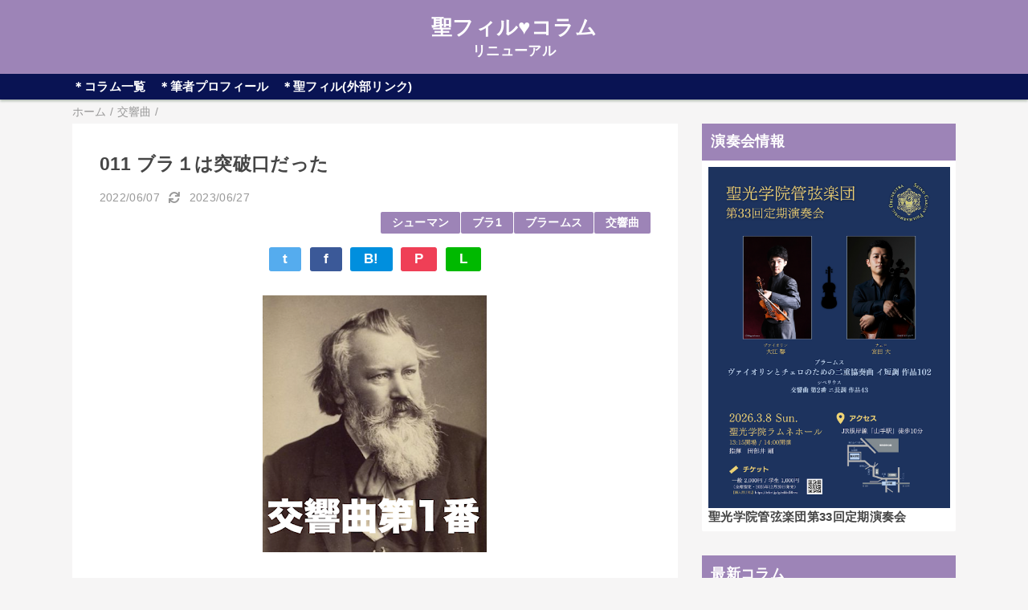

--- FILE ---
content_type: text/html; charset=UTF-8
request_url: https://palestrinamusic.blogspot.com/2022/06/011.html
body_size: 19064
content:
<!DOCTYPE html>
<html class='v2' dir='ltr' lang='ja' xmlns='http://www.w3.org/1999/xhtml' xmlns:b='http://www.google.com/2005/gml/b' xmlns:data='http://www.google.com/2005/gml/data' xmlns:expr='http://www.google.com/2005/gml/expr'>
<head>
<link href='https://www.blogger.com/static/v1/widgets/335934321-css_bundle_v2.css' rel='stylesheet' type='text/css'/>
<link href='//netdna.bootstrapcdn.com/font-awesome/4.6.3/css/font-awesome.css' rel='stylesheet'/>
<meta content='width=device-width,initial-scale=1.0,minimum-scale=1.0' name='viewport'/>
<!-- blogger auto create.start -->
<meta content='text/html; charset=UTF-8' http-equiv='Content-Type'/>
<meta content='blogger' name='generator'/>
<link href='https://palestrinamusic.blogspot.com/favicon.ico' rel='icon' type='image/x-icon'/>
<link href='https://palestrinamusic.blogspot.com/2022/06/011.html' rel='canonical'/>
<link rel="alternate" type="application/atom+xml" title="聖フィル&#9829;コラム - Atom" href="https://palestrinamusic.blogspot.com/feeds/posts/default" />
<link rel="alternate" type="application/rss+xml" title="聖フィル&#9829;コラム - RSS" href="https://palestrinamusic.blogspot.com/feeds/posts/default?alt=rss" />
<link rel="service.post" type="application/atom+xml" title="聖フィル&#9829;コラム - Atom" href="https://www.blogger.com/feeds/2564602367820769832/posts/default" />

<link rel="alternate" type="application/atom+xml" title="聖フィル&#9829;コラム - Atom" href="https://palestrinamusic.blogspot.com/feeds/807541324151408296/comments/default" />
<!--Can't find substitution for tag [blog.ieCssRetrofitLinks]-->
<link href='https://blogger.googleusercontent.com/img/b/R29vZ2xl/AVvXsEh9u93nRwPzvRc6PVaOngdUf3m7_u61Dsms9Ot62eFsM2DXXRP1cKISI5CfkIPaZGOHqe_9rgqssIhwmDG5aDcK8NDe-CBBkEH5kxaxuBfCK4ZZy4suY-dGH0V8SM_kE7Qqtc47iSpXvdS76tLt5GEYRJvlMa755I6ElUhLyFmlD_jJyXtaJLkG6C-o/s320/image8.png' rel='image_src'/>
<meta content='https://palestrinamusic.blogspot.com/2022/06/011.html' property='og:url'/>
<meta content=' 011 ブラ１は突破口だった' property='og:title'/>
<meta content='聖フィル♥コラムがリニューアル。アマチュアオーケストラ向けのクラシック音楽よもやま話を取り上げます。' property='og:description'/>
<meta content='https://blogger.googleusercontent.com/img/b/R29vZ2xl/AVvXsEh9u93nRwPzvRc6PVaOngdUf3m7_u61Dsms9Ot62eFsM2DXXRP1cKISI5CfkIPaZGOHqe_9rgqssIhwmDG5aDcK8NDe-CBBkEH5kxaxuBfCK4ZZy4suY-dGH0V8SM_kE7Qqtc47iSpXvdS76tLt5GEYRJvlMa755I6ElUhLyFmlD_jJyXtaJLkG6C-o/w1200-h630-p-k-no-nu/image8.png' property='og:image'/>
<!-- blogger auto create.end -->
<!-- by QooQ.start -->
<title> 011 ブラ１は突破口だった-聖フィル&#9829;コラム</title>
<meta content='article' property='og:type'/>
<meta content='聖フィル♥コラム' property='og:site_name'/>
<meta content='summary_large_image' name='twitter:card'/>
<!-- by QooQ.end -->
<link href='https://use.fontawesome.com/releases/v5.13.1/css/all.css' rel='stylesheet'/><!--追加-->
<style id='page-skin-1' type='text/css'><!--
/*-----------------------------------------------------------------------------
Name:      QooQ list
Version:   1.31
Author:    くうく堂
Copyright: くうく堂
Url:       https://qooq.dododori.com
Lisense:   カスタマイズは自由です.販売,再配布は禁止です
----------------------------------------------------------------------------- */
/* 関連記事設定 valueの部分を変更して設定 */
/*
<Variable name="mrp.enable" description="関連記事有効化&#65288;true or false&#65289;" type="string" default="true"
/>
<Variable name="mrp.title" description="関連記事タイトル" type="string" default="関連記事"
/>
*/
/* こっちはテンプレートデザイナーで設定可 */
/*
<Group description="文字の色">
<Variable name="font.color" description="普通の文字色" type="color"
default="#454545"/>
<Variable name="font.link" description="リンクの色" type="color"
default="#779cff"/>
<Variable name="font.light" description="うす文字の色" type="color"
default="#999"/>
</Group>
<Group description="ブランドカラー">
<Variable name="brand.color" description="ブランドカラー" type="color"
default="#aeddcd"/>
<Variable name="brand.font" description="ブランドカラー部分の文字色" type="color"
default="#fff"/>
<Variable name="brand.subcolor" description="ブランドサブカラー" type="color"
default="#ff9d76"/>
<Variable name="brand.subfont" description="ブランドサブカラー部分の文字色" type="color"
default="#ffffff"/>
</Group>
<Group description="背景色など">
<Variable name="other.topback" description="最背景色" type="color"
default="#f6f5f5"/>
<Variable name="other.back" description="コンテンツの背景色" type="color"
default="#fff"/>
<Variable name="other.border" description="関連記事などのうすい枠線" type="color"
default="#eee"/>
</Group>
*/
/****************************************
もくじ
１初期化処理-*基本いじらない
２全体設定
３ナビゲーション
４ヘッダー
５パンくずリスト
６記事一覧
７個別記事
８サイドバー
９フッター
10個別アイテム&#65288;タグクラウド&#65289;
*****************************************/
/****************************************
初期化処理-*基本いじらない
*****************************************/
abbr,address,article,aside,audio,b,blockquote,body,canvas,caption,cite,code,dd,del,details,dfn,div,dl,dt,em,fieldset,figcaption,figure,footer,form,h1,h2,h3,h4,h5,h6,header,hgroup,html,i,iframe,img,ins,kbd,label,legend,li,main,mark,menu,nav,object,ol,p,pre,q,samp,section,small,span,strong,sub,summary,sup,table,tbody,td,tfoot,th,thead,time,tr,ul,var,video{margin:0;padding:0;border:0;outline:0;font-size:100%;vertical-align:baseline;background:transparent}article,aside,details,figcaption,figure,footer,header,hgroup,main,menu,nav,section{display:block}blockquote,q{quotes:none}blockquote:after,blockquote:before,q:after,q:before{content:'';content:none}a{margin:0;padding:0;font-size:100%;vertical-align:baseline;background:transparent}ins{text-decoration:none}*,:after,:before{-webkit-box-sizing:border-box;-moz-box-sizing:border-box;-o-box-sizing:border-box;-ms-box-sizing:border-box;box-sizing:border-box}html{font-size:62.5%}body{text-align:left;word-wrap:break-word;overflow-wrap:break-word;font-size:1.7rem;font-weight:500;line-height:1.2;letter-spacing:.02em;min-width:960px}.container{margin:auto;width:86%;min-width:960px;max-width:1180px}a{text-decoration:none;color:inherit}img{height:auto;vertical-align:bottom}iframe,img{max-width:100%}.separator a{margin-left:0!important;margin-right:0!important}.separator a,.separator img{display:inline-block}.section{margin:0}.widget ol,.widget ul{padding:0}.widget-content li{list-style-type:none}.widget .post-body ol,.widget .post-body ul{padding-left:2em;padding-right:0}.Header h1{margin-bottom:0}.status-msg-wrap{margin:0}.status-msg-body{text-align:left}.status-msg-border{border:0}.status-msg-bg{background:0}.gsc-search-box{margin-bottom:0!important}table.gsc-search-box{background:#fff;border-radius:18px;max-width:16em}input.gsc-search-button{-webkit-appearance:none;-moz-appearance:none;appearance:none;padding:0 .8em;border:0;outline:0;margin-left:0!important;border-radius:18px;font-weight:700;height:2.5em;font-size:14px;cursor:pointer}.gsc-input{padding-right:0!important}input.gsc-input{-webkit-appearance:none;-moz-appearance:none;appearance:none;padding:0 1em;border:0;outline:0;background:#fff;border-radius:18px;height:2.5em;font-size:14px;width:100%}.cloud-label-widget-content{text-align:left}.label-size{font-size:80%!important;opacity:1!important;display:inline-block}@media(max-width:768px){body{font-size:1.6rem;min-width:0}.container{width:96%;min-width:0}.twitter-timeline{width:770px!important}}@media(max-width:480px){#main.width-100 .container{width:100%}.width-100 #sub-content,.width-100 .breadcrumbs{width:96%;margin-right:auto;margin-left:auto}}
/****************************************
全体設定
*****************************************/
body{
font-family: "游ゴシック体", "Yu Gothic", YuGothic, "ヒラギノ角ゴシック Pro", "Hiragino Kaku Gothic Pro", 'メイリオ' , Meiryo , Osaka, "ＭＳ Ｐゴシック", "MS PGothic", sans-serif;
background: #f6f5f5;
color: #454545;
}
/* 2カラム設定 */
#main-inner{
display: flex;
}
#main-content{
margin-right: 30px;
width: calc(100% - 346px);
flex-shrink: 0;
}
#sub-content{
margin-top: 30px;
width: 316px;
flex-shrink: 0;
}
@media ( max-width : 768px ) {
#main-inner{
display: block;
}
#main-content{
margin-right: 0;
width: 100%;
}
#sub-content{
width: 100%;
}
}
/****************************************
ナビゲーション
*****************************************/
#navigation{
box-shadow:0px 2px 3px 0px #b0bbb1;
padding: .2em 0 .2em 0;
font-size: 1.5rem;
background: #091353;
color: #ffffff;
}
#navigation a{
color: inherit;
}
#navigation-button,
#navigation-label{
display: none;
}
#navigation-content ul{
display: flex;
flex-wrap: wrap;
}
#navigation-content li{
margin-right: 1em;
list-style: none;
}
#navigation-content li a{
font-weight: bold;
}
@media ( max-width : 768px ) {
#navigation-label{
display: block;
text-align: center;
}
#navigation-content{
display:none;
}
#navigation-button:checked ~ #navigation-content{
display: block;
}
}
/****************************************
ヘッダー
*****************************************/
#header{
background: #9d84b7;
color: #ffffff;
}
#header a{
color: inherit;
}
#header-inner{
padding: 1em 0 1em 0;
}
#header-img-wrapper{
text-align: center;
}
#header-img{
}
#header-title{
text-align: center;
font-size: 150%;
font-weight: bold;
}
#header-text{
text-align: center;
font-size: 100%;
font-weight: bold;
}
/****************************************
パンくずリスト
*****************************************/
.breadcrumbs{
line-height: 1;
font-size: 14px;
margin-top: 8px;
background: inherit;
color: #999999;
}
/* 404メッセージ */
.status-msg-wrap{
color:  #999999;
}
/****************************************
記事一覧
*****************************************/
#list{
margin-top: 8px;
}
#list a{
color: inherit;
}
.list-item{
display: flex;
align-items: center;
background: #ffffff;
position: relative;
padding: 1em;
}
.list-item:after{
content:"";
display: block;
position: absolute;
width: 90%;
height: 1px;
border-bottom: solid 1px #eeeeee;
left: 5%;
bottom: 0;
}
.list-item:last-child:after{
content: none;
}
.list-item-img-box{
flex-shrink: 0;
flex-basis: 72px;
}
.list-item-img{
display: block;
border-radius: 50%;
width: 72px;
height: 72px;
object-fit: cover;
}
.list-item-inner{
flex-grow: 1;
padding: .5em;
}
.list-item-date{
color: #999999;
font-size: 80%;
}
.list-item-category{
margin-top: .5em;
display: flex;
flex-wrap: wrap;
justify-content: flex-end;
font-size: 80%;
font-weight: bold;
}
.list-item-category-item{
display: block;
margin-top: .1em;
margin-left: .1em;
padding: .3em 1em;
border-radius: 2px;
background: #9d84b7;
color: #ffffff;
z-index: 3;  /*新規追加*/
}
.list-item-title{
font-weight: bold;
}
.list-item-link{  /*新規追加*/
position: relative;
z-index: 1;
}
.list-item-link >a{  /*新規追加*/
position: absolute;
top: 0;
left: 0;
width: 100%;
height: 100%;
z-index: 2;
}
.list-item-link >a:Hover{  /*新規追加*/
background: #efefef;
opacity:  0.2;
}
@media ( max-width : 480px ) {
#list{
display: block;
}
}
/****************************************
個別記事
*****************************************/
#single{
padding: 2em;
margin-top: 8px;
background: #ffffff;
}
/* 個別記事見出し */
#singler-header{
}
#single-header-date{
font-size: 80%;
margin-top: 1.25em;
color: #999999;
}
#single-header-title{
font-size: 2.3rem;
font-weight: bold;
}
#single-header .single-share{
margin-top: 1em;
}
#single-header-category{
display: flex;
flex-wrap: wrap;
justify-content: flex-end;
margin-top: .5em;
font-size: 80%;
font-weight: bold;
}
.single-header-category-item{
display: block;
margin-top: .1em;
margin-left: .1em;
padding: .3em 1em;
border-radius: 2px;
background: #9d84b7;
color: #ffffff;
}
/* アドセンスのデザイン指定 */
#ad-1{
/* アドセンス広告1を使う場合有効にする */
/* margin-top: 1em; */
overflow: hidden;
}
#ad-2{
margin-top: 2em;
overflow: hidden;
}
/* 個別記事本文 */
#single-content{
margin-top: 1em;
line-height: 1.8;
}
#single-content p{
margin-top: 1.8em;
margin-bottom: 1.8em;
}
#single-content a{
color: #779cff;
}
#single-content h2{
font-size: 2.26rem;
font-weight: bold;
padding: .8em .5em;
margin-bottom: 1em;
margin-top: 2em;
border-radius: 2px;
line-height: 1.2;
background: #9d84b7;
color: #ffffff;
}
#single-content h3{
font-size: 2.2rem;
font-weight: bold;
margin-bottom: 1em;
margin-top: 1.8em;
padding: .5em .5em;
line-height: 1.2;
border-bottom: solid 2px #9d84b7;/*二重線&#8594;ただの線*/
/*font-size: 2.26rem;
font-weight: bold;
margin-bottom: 1em;
margin-top: 2em;
padding: .5em 0;
line-height: 1.2;
border-bottom: solid 2px #9d84b7;*/
}
#single-content h4{
font-size: 1.8rem;
font-weight: bold;
padding: .3em 1em;
margin-bottom: 1em;
margin-top: 1.5em;
border-left: solid 5px #9d84b7;/*左線*/
/*display: table;
padding: .5em 2em;
border-radius: 2px;
line-height: 1.2;
background: #9d84b7;
color: #ffffff;*/
}
#single-content blockquote{
margin: 1.8rem;
padding-left: 1.8rem;
position: relative;
}
#single-content blockquote:before{
content:'\201D';
font-size: 400%;
position: absolute;
top: -1.8rem;
left: -1.8rem;
line-height: 1;
}
/* 個別記事下部 */
#single-footer{
}
/* SNSボタン */
#single-footer .single-share{
margin-top: 4em;
margin-bottom: 4em;
}
.single-share{
display: flex;
justify-content: center;
}
.single-share-facebook,
.single-share-twitter,
.single-share-hatena,
.single-share-pocket,
.single-share-line{
text-align: center;
font-weight: bold;
margin: 0 .3em;
border-radius: 3px;
display: block;
padding: .2em 1em;
color: white;
}
.single-share-facebook{
background: #3B5998;
}
.single-share-twitter{
background: #55acee;
}
.single-share-hatena{
background: #008fde;
}
.single-share-pocket{
background: #ef3f56;
}
.single-share-line{
background: #00B900;
}
/* 前後の記事 */
#blog-pager{
margin-top: 30px;
margin-bottom: 0;
}
#blog-pager-newer-link,
#blog-pager-older-link{
padding: 1em;
font-weight: bold;
border-radius: 2em;
background: #091353;
color: #ffffff;
}
/* コメント */
#comments{
margin-top: 2em;
}
/* フッターカテゴリ */
#single-footer-category{
margin-top: 2em;
}
.single-footer-category-item{
display: table;
margin: 1em auto 0 auto;
padding: 1em;
font-weight: bold;
border-radius: 3px;
background: #9d84b7;
color: #ffffff;
}
/* 関連記事 */
#mrp-wrapper{
margin-top: 2em;
}
#mrp-title{
font-weight: bold;
}
#mrp-content{
display: flex;
flex-wrap: wrap;
}
.mrp-post{
position: relative;
flex-basis: 150px;
padding: .5em 1em;
margin: .1em;
border: solid 1px #eeeeee;
background: #ffffff;
}
.mrp-post-img{
display: block;
border-radius: 50%;
width: 72px;
height: 72px;
object-fit: cover;
margin: 0 auto 0 auto;
}
.mrp-post-title{
margin-top: .5em;
font-size: 80%;
font-weight: bold;
}
.mrp-post-link{
position: absolute;
top: 0;
left: 0;
width: 100%;
height: 100%;
}
@media ( max-width : 480px ) {
#single{
padding: 1.5em 1em 1em 1em;
}
#single-header-title{
font-size: 1.9rem;
}
#single-content h2,
#single-content h3{
font-size: 1.9rem;
}
}
/****************************************
サイドバー
*****************************************/
#sub-content{
font-size: 1.5rem;
}
#sub-content a{
color: #779cff;
}
#sub-content .widget{
background: #ffffff;
border-radius: 2px;
}
#sub-content .widget-content,
#sub-content .contact-form-widget{
padding: .5em;
}
#sub-content .widget h2{
font-size: 1.8rem;
padding: .6em;
background: #9d84b7;
color: #ffffff;
}
/****************************************
フッター
*****************************************/
#footer{
font-size: 1.5rem;
margin-top: 30px;
background-color: #ffffff;
}
#footer a{
color: #779cff;
}
#footer-inner{
display: flex;
}
#footer-item1,
#footer-item2,
#footer-item3{
flex-basis: 29.3333%;
margin-left: 2%;
margin-right: 2%;
}
#footer .widget{
padding-top: 30px;
}
#footer .widget:last-child{
padding-bottom: 30px;
}
#copyright{
text-align: center;
font-size: 70%;
margin-top: 1em;
color: #999999;
letter-spacing: 0;
}
#copyright:before{
content:"Copyright \0a9 ";
}
#copyright:after{
content:" All Rights Reserved.";
}
#designed-by{
text-align: center;
font-size: 70%;
margin-bottom: 1em;
color: #999999;
letter-spacing: 0;
}
#designed-by:before{
content:"designed by ";
}
.Attribution{
color: #999999;
font-size: 70%;
}
.Attribution a{
color: inherit !important;
}
@media ( max-width : 768px ) {
#footer-inner{
display: block;
}
}
/****************************************
個別アイテム
*****************************************/
/* タグクラウド */
.label-size{
padding: .5em;
border-radius: 3px;
margin: .25em 0;
background: #091353;
color: #ffffff;
}
.label-size a{
color: inherit !important;
}
.widget h2{
font-size: 110%;
}
.widget h2,
.widget .widget-content{
font-weight: bold;
}
.popular-posts a{
color: #454545 !important;
}
.post-summary h3 a{
color: #779cff !important; /* font.colorからfont.linkに */
}
table.gsc-search-box{
border: solid 1px #eeeeee;
}
input.gsc-search-button{
background: #091353;
color: #ffffff;
}
input.gsc-input{
color: #454545;
}

--></style>
<script>
//<![CDATA[
//mrp-v1.05
var relatedAry=new Array;function mrp_input(e){for(var t=0;t<e.feed.entry.length;t++){var r=new Object,n=e.feed.entry[t];r.title=n.title.$t;try{r.thumbnail=n.media$thumbnail.url}catch(e){r.thumbnail="noneImage"}for(var l=0;l<n.link.length;l++)if("alternate"==n.link[l].rel){r.link=n.link[l].href;break}for(var i=0,m=0;m<relatedAry.length;m++)if(r.link==relatedAry[m].link){i=1;break}i||relatedAry.push(r)}}function mrp_output(e){for(var t,r,n,l,a,i=mrpMax<relatedAry.length?mrpMax:relatedAry.length,d=document.getElementById("mrp-content"),m=[],s=0;m.push(s++)<relatedAry.length;);if(m=m.sort(function(){return Math.random()-.5}),relatedAry.length<=1)(a=document.createElement("p")).textContent="関連する記事はありません。",d.appendChild(a);else for(var p=0;p<i;p++)t=relatedAry[m[p]],mrpPosturl!=t.link&&((r=document.createElement("div")).setAttribute("class","mrp-post"),"noneImage"!=t.thumbnail&&((n=document.createElement("img")).setAttribute("src",t.thumbnail),n.setAttribute("class","mrp-post-img"),n.setAttribute("width","72"),n.setAttribute("height","72"),r.appendChild(n)),(a=document.createElement("p")).setAttribute("class","mrp-post-title"),a.textContent=t.title,r.appendChild(a),(l=document.createElement("a")).setAttribute("href",t.link),l.setAttribute("class","mrp-post-link"),r.appendChild(l),d.appendChild(r))}
//]]>
</script>
<script type='text/javascript'>
        (function(i,s,o,g,r,a,m){i['GoogleAnalyticsObject']=r;i[r]=i[r]||function(){
        (i[r].q=i[r].q||[]).push(arguments)},i[r].l=1*new Date();a=s.createElement(o),
        m=s.getElementsByTagName(o)[0];a.async=1;a.src=g;m.parentNode.insertBefore(a,m)
        })(window,document,'script','https://www.google-analytics.com/analytics.js','ga');
        ga('create', 'UA-224704394-1', 'auto', 'blogger');
        ga('blogger.send', 'pageview');
      </script>
<link href='https://www.blogger.com/dyn-css/authorization.css?targetBlogID=2564602367820769832&amp;zx=acd1e3d6-9dff-4e2b-9a02-51a41e5a30d1' media='none' onload='if(media!=&#39;all&#39;)media=&#39;all&#39;' rel='stylesheet'/><noscript><link href='https://www.blogger.com/dyn-css/authorization.css?targetBlogID=2564602367820769832&amp;zx=acd1e3d6-9dff-4e2b-9a02-51a41e5a30d1' rel='stylesheet'/></noscript>
<meta name='google-adsense-platform-account' content='ca-host-pub-1556223355139109'/>
<meta name='google-adsense-platform-domain' content='blogspot.com'/>

</head>
<body>
<div id='header'><!-- 移動 -->
<div class='section' id='ヘッダー'><div class='widget Header' data-version='1' id='Header1'>
<div id='header-inner'>
<div class='container'>
<p id='header-title'><a href='https://palestrinamusic.blogspot.com/'>聖フィル&#9829;コラム</a></p>
<p id='header-text'>リニューアル</p>
</div>
</div>
</div></div>
</div>
<div id='navigation'>
<div class='container'>
<label for='navigation-button' id='navigation-label'>=</label>
<input id='navigation-button' type='checkbox'/>
<div id='navigation-content'>
<div class='section' id='ナビゲーション'><div class='widget PageList' data-version='1' id='PageList1'>
<div class='widget-content'>
<ul>
<li><a href='https://palestrinamusic.blogspot.com'>&#65290;コラム一覧</a></li>
<li><a href='https://palestrinamusic.blogspot.com/2022/03/000.html'>&#65290;筆者プロフィール</a></li>
<li><a href='https://seiko-phil.org/'>&#65290;聖フィル(外部リンク)</a></li>
</ul>
<div class='clear'></div>
</div>
</div></div>
</div>
</div>
</div>
<div class='width-100' id='main'>
<div class='container'>
<div id='main-inner'>
<div id='main-content'>
<div class='section' id='記事表示部分'><div class='widget Blog' data-version='1' id='Blog1'>
<div class='breadcrumbs' itemscope='itemscope' itemtype='http://schema.org/BreadcrumbList'>
<span itemprop='itemListElement' itemscope='itemscope' itemtype='http://schema.org/ListItem'>
<a href='https://palestrinamusic.blogspot.com/' itemprop='item'>
<span itemprop='name'>ホーム</span>
</a>
<meta content='1' itemprop='position'/>
</span> / 
  
<span itemprop='itemListElement' itemscope='itemscope' itemtype='http://schema.org/ListItem'>
<a href='https://palestrinamusic.blogspot.com/search/label/%E4%BA%A4%E9%9F%BF%E6%9B%B2' itemprop='item'>
<span itemprop='name'>交響曲</span>
</a>
<meta content='2' itemprop='position'/>
</span> / 
          
</div>
<div id='single'>
<div id='single-header'>
<h1 id='single-header-title'> 011 ブラ１は突破口だった</h1>
<p id='single-header-date'>
2022/06/07
<i aria-hidden='true' class='fa fa-refresh' style='margin-left:0.5em'></i>
<span class='updated post-timestamp' id='last-modified' itemprop='dateModified' style='margin-left:0.5em;' title='Post was updated on 2023-06-27T07:21:46Z'></span>
</p>
<script>
    // 投稿日
    var published=new Date("2022-06-07T19:19:00+09:00");
    // 最終更新日
    var updated =new Date("2023-06-27T07:21:46Z");
  </script>
<script>
    // <![CDATA[
    // 投稿日
    var pp_Y = ""+published.getFullYear();
    var pp_M = ("0"+(published.getMonth()+1)).slice(-2);
    var pp_D = ("0"+published.getDate()).slice(-2);
    // 最終更新日
    var dd_Y = ""+updated.getFullYear();
    var dd_M = ("0"+(updated.getMonth()+1)).slice(-2);
    var dd_D = ("0"+updated.getDate()).slice(-2);

    if(dd_Y == pp_Y && dd_M == pp_M && dd_D == pp_D){
    //日付が同じときは出力しない
    }
    else{
      var updated_dd =""+ dd_Y+"/"+dd_M+"/"+dd_D+"";
      document.getElementById("last-modified").innerHTML = updated_dd;
    }
    //]]>
  </script>
<p id='single-header-category'>
<a class='single-header-category-item' href='https://palestrinamusic.blogspot.com/search/label/%E3%82%B7%E3%83%A5%E3%83%BC%E3%83%9E%E3%83%B3'>シューマン</a>
<a class='single-header-category-item' href='https://palestrinamusic.blogspot.com/search/label/%E3%83%96%E3%83%A91'>ブラ1</a>
<a class='single-header-category-item' href='https://palestrinamusic.blogspot.com/search/label/%E3%83%96%E3%83%A9%E3%83%BC%E3%83%A0%E3%82%B9'>ブラームス</a>
<a class='single-header-category-item' href='https://palestrinamusic.blogspot.com/search/label/%E4%BA%A4%E9%9F%BF%E6%9B%B2'>交響曲</a>
</p>
<div class='single-share'>
<a class='single-share-twitter' href='https://twitter.com/intent/tweet?url=https://palestrinamusic.blogspot.com/2022/06/011.html&text= 011 ブラ１は突破口だった' target='_blank' title='ツイッターでつぶやく'>t</a>
<a class='single-share-facebook' href='https://www.facebook.com/sharer/sharer.php?u=https://palestrinamusic.blogspot.com/2022/06/011.html&t= 011 ブラ１は突破口だった' target='_blank' title='フェイスブックでシェア'>f</a>
<a class='single-share-hatena' href='http://b.hatena.ne.jp/add?mode=confirm&url=https://palestrinamusic.blogspot.com/2022/06/011.html' title='はてなブックマークに追加'>B!</a>
<a class='single-share-pocket' href='https://getpocket.com/edit?url=https://palestrinamusic.blogspot.com/2022/06/011.html&title= 011 ブラ１は突破口だった' target='_blank' title='Pocketに保存'>P</a>
<a class='single-share-line' href='https://social-plugins.line.me/lineit/share?url=https://palestrinamusic.blogspot.com/2022/06/011.html' target='_blank' title='LINEで送る'>L</a>
</div>
</div>
<div id='ad-1'>
</div>
<div class='post-body' id='single-content'>
<p style="text-align: left;"><span style="font-family: inherit;"><span lang="EN-US"></span></span></p><div class="separator" style="clear: both; text-align: center;"><span style="font-family: inherit;"><a href="https://blogger.googleusercontent.com/img/b/R29vZ2xl/AVvXsEh9u93nRwPzvRc6PVaOngdUf3m7_u61Dsms9Ot62eFsM2DXXRP1cKISI5CfkIPaZGOHqe_9rgqssIhwmDG5aDcK8NDe-CBBkEH5kxaxuBfCK4ZZy4suY-dGH0V8SM_kE7Qqtc47iSpXvdS76tLt5GEYRJvlMa755I6ElUhLyFmlD_jJyXtaJLkG6C-o/s622/image8.png" style="margin-left: 1em; margin-right: 1em;"><img border="0" data-original-height="622" data-original-width="542" height="320" src="https://blogger.googleusercontent.com/img/b/R29vZ2xl/AVvXsEh9u93nRwPzvRc6PVaOngdUf3m7_u61Dsms9Ot62eFsM2DXXRP1cKISI5CfkIPaZGOHqe_9rgqssIhwmDG5aDcK8NDe-CBBkEH5kxaxuBfCK4ZZy4suY-dGH0V8SM_kE7Qqtc47iSpXvdS76tLt5GEYRJvlMa755I6ElUhLyFmlD_jJyXtaJLkG6C-o/s320/image8.png" width="279" /></a></span></div><span style="font-family: inherit;"><br />1855年にシューマンの&#12298;マンフレッド序曲&#12299;を聴いて&#12289;交響曲作曲を決意したといわれるブラームス&#12290;最初の交響曲の完成&#12539;初演は<span lang="EN-US">1876</span>年&#12290;<span lang="EN-US">21</span>年後です&#12290;紆余曲折がありました&#12290;</span><p></p><h4 style="text-align: left;">&#12300;新しい道&#12301;</h4><p style="text-align: left;"><span style="font-family: inherit;">デュッセルドルフのシューマンを訪ね&#12289;自作のピアノ&#12539;ソナタを披露したのが<span lang="EN-US">1853</span>年秋&#12290;シューマンは</span>久しぶりに&#12289;自分が創刊した音楽雑誌&#12302;<span style="font-family: inherit;">音楽新報&#12303;に批評</span>記事<span style="font-family: inherit;">を執筆&#12290;これが有名な</span>&#12300;新しい道&#12301;で&#12289;<span style="font-family: inherit;">ブラームスを高く評価し世に知らしめました&#12290;</span></p><p style="text-align: left;"><span style="font-family: inherit;">このなかでシューマンは&#12289;ブラームスのピアノ&#12539;ソナタを&#12300;偽装された交響曲&#12301;と呼び&#12289;交響曲に取り組むように促しています[注1]&#12290;でも&#12289;ブラームスにとって交響曲の作曲は&#12289;容易なことではありませんでした&#12290;</span></p><h4 style="text-align: left;">交響曲作曲の試み</h4><p style="text-align: left;"><span style="font-family: inherit;"><span lang="EN-US">1854</span>年に書き上げた&#12289;<span lang="EN-US">2</span>台のピアノのためのソナタ&#12290;交響曲に改変するアイディアが生まれオーケストレーションを試みますが&#12289;挫折&#12290;結局&#12289;<span lang="EN-US">1856</span>年に完成するピアノ協奏曲第<span lang="EN-US">1</span>番第<span lang="EN-US">1</span>楽章に転用します&#12290;</span></p><p style="text-align: left;"><span style="font-family: inherit;">また&#12289;9重奏のセレナード&#65288;弦楽器各1&#12289;フルート1&#12289;クラリネット２&#12289;ファゴット1&#12289;ホルン1&#65289;を交響曲にしようという試みも挫折&#12290;<span lang="EN-US">1858</span>年に管弦楽のためのセレナード第<span lang="EN-US">1</span>番に転用されました&#12290;</span></p><h4 style="text-align: left;">交響曲第1番の作曲経過</h4><p style="text-align: left;"><span style="font-family: inherit;">作曲の経緯は不明な点も多いのですが&#12289;交響曲第<span lang="EN-US">1</span>番第<span lang="EN-US">1</span>楽章の初稿&#65288;序奏部無し&#65289;は&#12289;<span lang="EN-US">1862</span>年に書き上げられました&#12290;</span></p><p style="text-align: left;"><span lang="EN-US">また1868</span>年にブラームスは&#12289;<span style="font-family: inherit;">第<span lang="EN-US">4</span>楽章序奏部で</span><span style="font-family: inherit;">ホルンが演奏するアルペンホルンの旋律を&#12289;</span><span style="font-family: inherit;">クララ&#12539;シューマンの誕生日を祝う手紙の中に書き込んでいます&#12290;&#12300;山の頂から&#12289;谷の深みから&#12289;あなたに幾千回も挨拶を送る&#12301;という歌詞付きでした&#12290;</span></p><h4 style="text-align: left;">オーケストレーションの練習</h4><p style="text-align: left;"><span style="font-family: inherit;">そして<span lang="EN-US">1873</span>年には&#12289;<span lang="EN-US">2</span>台のピアノのために作曲したいわゆる&#12298;ハイドンの主題による変奏曲&#12299;をオーケストラ用に編曲することで&#12289;オーケストレーションの技術を確認&#12290;交響曲の完成へと進みます&#12290;</span></p><p style="text-align: left;">交響曲第1番の初演は1876年11月1日&#12289;カールスルーエで&#12289;オットー&#12539;デッソフ指揮バーデン大公宮廷管弦楽団によって行われました&#12290;</p><h3 style="text-align: left;">西洋音楽史におけるブラームスの交響曲第1番の意義</h3><p style="text-align: left;"><span style="font-family: inherit;">シューマンの交響曲第</span><span lang="EN-US" style="font-family: inherit;">3</span><span style="font-family: inherit;">番&#12298;ライン&#12299;が</span><span lang="EN-US" style="font-family: inherit;">1851</span><span style="font-family: inherit;">年に初演された後&#12289;交響曲の創作は停滞期に入ったとみなされていました</span><span style="font-family: inherit;">&#65288;ちなみにシューマンの交響曲第</span><span lang="EN-US" style="font-family: inherit;">4</span><span style="font-family: inherit;">番は&#12289;&#12300;交響曲の年&#12301;</span><span lang="EN-US" style="font-family: inherit;">1841</span><span style="font-family: inherit;">年に</span><span lang="EN-US" style="font-family: inherit;">2</span><span style="font-family: inherit;">作目として作った交響曲を</span><span lang="EN-US" style="font-family: inherit;">1851</span><span style="font-family: inherit;">年に改訂したものです&#65289;</span><span style="font-family: inherit;">&#12290;</span></p><p style="text-align: left;"><span style="font-family: inherit;">ブラームスの交響曲第</span><span lang="EN-US" style="font-family: inherit;">1</span><span style="font-family: inherit;">番は&#12289;四半世紀間続いたこの停滞期を終了させ&#12289;ブルックナーやマーラーも連なる&#12300;<b>交響曲の第2の大波</b>&#12301;&#65288;音楽学者ダールハウスの言葉&#65289;を引き起こす大きな役割を果たしました&#12290;</span></p><p style="text-align: left;">古典的なジャンルである交響曲を復活させる一方で&#12289;ブラームスがソナタ形式に手を加え&#12289;新たなやり方で用いたのは&#12289;<a href="https://palestrinamusic.blogspot.com/2022/05/008.html">008</a> <a href="https://palestrinamusic.blogspot.com/2022/05/009-2.html">009</a> <a href="https://palestrinamusic.blogspot.com/2022/05/010-4.html">010</a> で見たとおりです&#12290;</p><h4 style="text-align: left;">シューマン&#65306;マンフレット序曲</h4><iframe allow="accelerometer; autoplay; clipboard-write; encrypted-media; gyroscope; picture-in-picture" allowfullscreen="" frameborder="0" height="315" src="https://www.youtube.com/embed/B-OiqEMFLZI?start=37" title="YouTube video player" width="560"></iframe><h4 style="text-align: left;">注&#12288;</h4><ol><li>三宅幸夫&#12302;ブラームス&#65306;交響曲第1番ハ短調作品68&#12289;ミニチュア&#12539;スコア解説&#12303;音楽之友社&#12289;2003&#12289;p.iii&#12290;コラムの他の部分も&#12289;pp.iii-vを参考にしています&#12290;</li><li><span style="font-family: inherit;"><span style="background-color: white; caret-color: rgb(32, 33, 34); color: #202122;"><span>Johannes Brahms portrait 1889. &nbsp;</span></span></span><span style="font-family: inherit;">https://youtu.be/B-OiqEMFLZI&#12288;</span><span style="background-color: #f9f9f9; color: #030303; font-family: inherit; orphans: 2; white-space: pre-wrap; widows: 2;">hr-Sinfonieorchester&#12288;</span><span style="background-color: #f9f9f9; color: #030303; font-family: inherit; orphans: 2; white-space: pre-wrap; widows: 2;">Marek Janowski.</span></li></ol><p style="text-align: left;"><br /></p><p style="text-align: left;"><br /></p><p style="text-align: left;"><br /></p>
<div style='clear: both;'></div>
</div>
<div id='ad-2'>
</div>
<div id='single-footer'>
<div class='single-share'>
<a class='single-share-twitter' href='https://twitter.com/intent/tweet?url=https://palestrinamusic.blogspot.com/2022/06/011.html&text= 011 ブラ１は突破口だった' target='_blank' title='ツイッターでつぶやく'>t</a>
<a class='single-share-facebook' href='https://www.facebook.com/sharer/sharer.php?u=https://palestrinamusic.blogspot.com/2022/06/011.html&t= 011 ブラ１は突破口だった' target='_blank' title='フェイスブックでシェア'>f</a>
<a class='single-share-hatena' href='http://b.hatena.ne.jp/add?mode=confirm&url=https://palestrinamusic.blogspot.com/2022/06/011.html' title='はてなブックマークに追加'>B!</a>
<a class='single-share-pocket' href='https://getpocket.com/edit?url=https://palestrinamusic.blogspot.com/2022/06/011.html&title= 011 ブラ１は突破口だった' target='_blank' title='Pocketに保存'>P</a>
<a class='single-share-line' href='https://social-plugins.line.me/lineit/share?url=https://palestrinamusic.blogspot.com/2022/06/011.html' target='_blank' title='LINEで送る'>L</a>
</div>
<div id='post-pager'></div>
<script type='text/javascript'>
  var topurl = "https://palestrinamusic.blogspot.com/";
  var currenturl = "https://palestrinamusic.blogspot.com/2022/06/011.html";

  //<![CDATA[
  var postTitle = new Array();
  var postUrl = new Array();
  var postImg = new Array();

  function loadpager(json) {
    function getPostData() {
      var entry, posttitle, posturl, postimg;
      for (var i = 0; i < json.feed.entry.length; i++) {
        entry = json.feed.entry[i];
        posttitle = entry.title.$t;
        for (var k = 0; k < entry.link.length; k++) {
          if (entry.link[k].rel == 'alternate') {
            posturl = entry.link[k].href;
            break;
          }
        }
        if ("media$thumbnail" in entry) {
          postimg = entry.media$thumbnail.url;
        } else {
          // NoImage画像
          postimg = "https://lh3.googleusercontent.com/gOUrtHeipHB99xATQmDBqQImdCbjt7RuBe93nz1mQp-f5J6_0wWA9_5jFxV8KY7Q7Dl-VOpGR9Z5SrFE8id9aoU9yYa7JTSgb6HVJ11Ifn9yORWmjSOsiOeZm1nW9HoooCUVxV-whg=s100"
        }
        postTitle.push(posttitle);
        postUrl.push(posturl);
        postImg.push(postimg);
      }
    }
    getPostData();
    displayPager();
  }

  function displayPager() {
    var current;
    var pagerHTML = '';
    // 現在の投稿を特定
    for (var i = 0; i < postTitle.length; i++) {
      if (postUrl[i] == currenturl) {
        current = i;
      }
    }
    if (current > 0) {
		// 次の投稿へのリンク
      pagerHTML += '<div class="prev-post pager-div"><a class="pager-link" href="' + postUrl[current-1] + '">';
      pagerHTML += '<span class="pager-title">' + postTitle[current-1] + '</span>';
      pagerHTML += '<figure class="pager-img"><img loading="lazy" src="' + postImg[current-1] + '"/></figure>';

      pagerHTML += '</a></div>';
    }
    if (current < postTitle.length - 1) {
      // 前の投稿へのリンク
      pagerHTML += '<div class="next-post pager-div"><a class="pager-link" href="' + postUrl[current+1] + '">';
      pagerHTML += '<figure class="pager-img"><img loading="lazy" src="' + postImg[current+1] + '"/></figure>';
      pagerHTML += '<span class="pager-title">' + postTitle[current+1] + '</span>';
      pagerHTML += '</a></div>';
    }
    document.getElementById("post-pager").innerHTML = pagerHTML;
  }
  //]]>
</script>
<script src='https://www.blogger.com/feeds/2564602367820769832/posts/default?max-results=500&alt=json-in-script&callback=loadpager' type='text/javascript'></script>
<style>
  #post-pager {
    margin-top: 2em;
  }
  .pager-div {
    word-break: break-all;
    margin-bottom: 13px;
  }
  .prev-post {
    text-align: right;
  }
  .pager-link {
    display: table;
    width: 100%;
    font-size: 95%;
    color: #444 !important;
    text-decoration: none;
    transition: 0.3s ease;
  }
  .pager-link:hover {
    opacity: 0.6;
    text-decoration: none;
  }
  .pager-img {
    position: relative;
    display: table-cell;
    width: 68px;
    vertical-align: middle;
    text-align: center;
    padding: 0 14px;
    box-sizing: border-box;
  }
  .pager-img img {
    width: 100%;
    height: 40px;
    object-fit: cover;
    vertical-align: top;
  }
  .pager-title {
    display: table-cell;
    vertical-align: middle;
  }
  .next-post .pager-img:before {
    position: absolute;
    left: 0;
    content: "\f104";
    font-family: "Font Awesome 5 Free";
    font-weight: 900;
    line-height: 40px;
    padding: 0 3px;
  }
  .prev-post .pager-img:after {
    position: absolute;
    right: 0;
    content: "\f105";
    font-family: "Font Awesome 5 Free";
    font-weight: 900;
    line-height: 40px;
    padding: 0 3px;
  }
</style>
<div id='single-footer-category'>
<a class='single-footer-category-item' href='https://palestrinamusic.blogspot.com/search/label/%E3%82%B7%E3%83%A5%E3%83%BC%E3%83%9E%E3%83%B3'>シューマンカテゴリ</a>
<a class='single-footer-category-item' href='https://palestrinamusic.blogspot.com/search/label/%E3%83%96%E3%83%A91'>ブラ1カテゴリ</a>
<a class='single-footer-category-item' href='https://palestrinamusic.blogspot.com/search/label/%E3%83%96%E3%83%A9%E3%83%BC%E3%83%A0%E3%82%B9'>ブラームスカテゴリ</a>
<a class='single-footer-category-item' href='https://palestrinamusic.blogspot.com/search/label/%E4%BA%A4%E9%9F%BF%E6%9B%B2'>交響曲カテゴリ</a>
</div>
<div id='mrp-wrapper'>
<p id='mrp-title'>関連記事</p>
<div id='mrp-content'></div>
<script src='/feeds/posts/default/-/交響曲?alt=json-in-script&callback=mrp_input&max-results=10' type='text/javascript'></script>
<script type='text/javascript'>
			var mrpPosturl="https://palestrinamusic.blogspot.com/2022/06/011.html";
			var mrpMax=6;
			mrp_output();
		</script>
</div>
<div class='comments' id='comments'>
<a name='comments'></a>
<h4>0 件のコメント:</h4>
<div id='Blog1_comments-block-wrapper'>
<dl class='avatar-comment-indent' id='comments-block'>
</dl>
</div>
<p class='comment-footer'>
<div class='comment-form'>
<a name='comment-form'></a>
<h4 id='comment-post-message'>コメントを投稿</h4>
<p>
</p>
<p>注: コメントを投稿できるのは&#12289;このブログのメンバーだけです&#12290;</p>
<a href='https://www.blogger.com/comment/frame/2564602367820769832?po=807541324151408296&hl=ja&saa=85391&origin=https://palestrinamusic.blogspot.com' id='comment-editor-src'></a>
<iframe allowtransparency='true' class='blogger-iframe-colorize blogger-comment-from-post' frameborder='0' height='410px' id='comment-editor' name='comment-editor' src='' width='100%'></iframe>
<script src='https://www.blogger.com/static/v1/jsbin/2830521187-comment_from_post_iframe.js' type='text/javascript'></script>
<script type='text/javascript'>
      BLOG_CMT_createIframe('https://www.blogger.com/rpc_relay.html');
    </script>
</div>
</p>
</div>
</div>
</div>
</div></div>
</div>
<div id='sub-content'>
<div class='section' id='サイドバー'><div class='widget Image' data-version='1' id='Image1'>
<h2>演奏会情報</h2>
<div class='widget-content'>
<a href='https://seiko-phil.org/'>
<img alt='演奏会情報' height='1347' id='Image1_img' src='https://blogger.googleusercontent.com/img/a/AVvXsEh4dmJTAZaW_v8849OWA7VcvsopvKBXuKYXB26ACwwhTJMN-PdeLCm4WohRJy62SVjLjSeBMRm68BVFUOFIUHGAPBe7XsuaO3KjjUxriZUJ422uieIidg09FQ_weB0DE03QUEGFMiV7Tbowkmi7XgWKBaHZWsB_iEV8-GkPSJmDRqAQnhvqh3Hs-eMgzMk=s1347' width='952'/>
</a>
<br/>
<span class='caption'>聖光学院管弦楽団第33回定期演奏会</span>
</div>
<div class='clear'></div>
</div><div class='widget FeaturedPost' data-version='1' id='FeaturedPost1'>
<h2 class='title'>最新コラム</h2>
<div class='post-summary'>
<h3><a href='https://palestrinamusic.blogspot.com/2025/12/106.html'>106 クリスマスに聴きたい音楽&#65306;トレッリのクリスマス&#12539;コンチェルト</a></h3>
<a href='https://palestrinamusic.blogspot.com/2025/12/106.html'><img class='image' src='https://blogger.googleusercontent.com/img/b/R29vZ2xl/AVvXsEhe5mbgLipTBxp1X6REsTiZ4ySeWxpQcx8RpdQq7Nm8se7JlM1YtG5BI-3R50Z4ZpiHVqB3Zc6urz-EeXQObl8oRrB6zyR0yoyG6L0KO8ZsqTqXTiZL__PCVuhDCu1gzrlmPaOm1Sk_BXVRrK1rL6Yy1FmOlW6JS8Mzn7dTakT2Z54jw2xMXy8x7vC8ueQ/s320/%E3%82%B9%E3%82%AF%E3%83%AA%E3%83%BC%E3%83%B3%E3%82%B7%E3%83%A7%E3%83%83%E3%83%88%202025-12-24%2021.25.21.png'/></a>
</div>
<style type='text/css'>
    .image {
      width: 100%;
    }
  </style>
<div class='clear'></div>
</div><div class='widget PopularPosts' data-version='1' id='PopularPosts1'>
<h2>人気のコラム</h2>
<div class='widget-content popular-posts'>
<ul>
<li>
<div class='item-thumbnail-only'>
<div class='item-thumbnail'>
<a href='https://palestrinamusic.blogspot.com/2022/07/018.html' target='_blank'>
<img alt='' border='0' src='https://blogger.googleusercontent.com/img/b/R29vZ2xl/AVvXsEgvNxu0sgbIjo-VpiZf8r58A29Ab1dyiTO6BPLQFAE7arj6b1VcRbK9LI2H6GtmO6T_Smjj4X9h3qsc5ko2PRd68JVtpfdtF_oki1K4KgKZzxPCrd9BRnr4STDBuBWhY438EO2W24VKszVNFjGTYSt2CUHpU2qg8fafOwAX-oS8Oth4GcA8hIV-daS5/w72-h72-p-k-no-nu/image018.png'/>
</a>
</div>
<div class='item-title'><a href='https://palestrinamusic.blogspot.com/2022/07/018.html'>018  コラールとは何か &#9312;</a></div>
</div>
<div style='clear: both;'></div>
</li>
<li>
<div class='item-thumbnail-only'>
<div class='item-thumbnail'>
<a href='https://palestrinamusic.blogspot.com/2025/03/091-6.html' target='_blank'>
<img alt='' border='0' src='https://blogger.googleusercontent.com/img/b/R29vZ2xl/AVvXsEhMESK8AbHfJr0RnMcSFPKVQJvMlm1f1MtrVVy0DGzOwyHeHy92YNUgy3t0bTniYcNrK2eFThXLaRt2DcvH1yfWSv45mAQqWn_ZyxiyYzc9m2K74A9KzT69HDRE7P4BEF64-aGXu7kQMxKAGjZrxGNYbzRg2NH5zae0KkwpGsBQg04aKOTRbFnsVSAEgrQ/w72-h72-p-k-no-nu/imagewebern.png'/>
</a>
</div>
<div class='item-title'><a href='https://palestrinamusic.blogspot.com/2025/03/091-6.html'>091 ヴェーベルン編曲&#12298;6声のリチェルカーレ&#12299;の聴きどころ</a></div>
</div>
<div style='clear: both;'></div>
</li>
<li>
<div class='item-thumbnail-only'>
<div class='item-thumbnail'>
<a href='https://palestrinamusic.blogspot.com/2024/09/081.html' target='_blank'>
<img alt='' border='0' src='https://blogger.googleusercontent.com/img/b/R29vZ2xl/AVvXsEgNZocy05496MUYBcQbTvd4lQhTdClt3DBIHSRdSKXVdWd84BfzfrvG2kMhyBDXcQKhwtTjYgCZTn7VcS8U7CTWJKmJXlCZBQyt8fWPhMjeT2V9JM5jJGIkr2xxIBDE5HOKTyDxK32L6Fzr91WRnNbZ4awKGgAv6edm5pPPpzG5AIgUmclO6Ckiqmo7JK0/w72-h72-p-k-no-nu/%E3%82%B9%E3%82%AF%E3%83%AA%E3%83%BC%E3%83%B3%E3%82%B7%E3%83%A7%E3%83%83%E3%83%88%202024-09-10%2013.33.35.png'/>
</a>
</div>
<div class='item-title'><a href='https://palestrinamusic.blogspot.com/2024/09/081.html'>081  ファランドールとは何か&#65311;</a></div>
</div>
<div style='clear: both;'></div>
</li>
<li>
<div class='item-thumbnail-only'>
<div class='item-thumbnail'>
<a href='https://palestrinamusic.blogspot.com/2025/01/089.html' target='_blank'>
<img alt='' border='0' src='https://blogger.googleusercontent.com/img/b/R29vZ2xl/AVvXsEif7SD7rAye5cdUdMmJXuSplAjyMHFbHmMDaz9KBjYJqlMtqL-fP-vTADV3JrQ7Qr4ZmuBcgJgaxX1RQ4lQ-2i0CyzInn0gkTDwuHI-be3TbebYDqGo2RFDw6mof_mOWjknJiRS7VfxK4TlJD2lrUpvzS7djdsRvUjbF74hzHUSLIhJZQdf6e3mejAB3Ys/w72-h72-p-k-no-nu/imagemendelssohn.png'/>
</a>
</div>
<div class='item-title'><a href='https://palestrinamusic.blogspot.com/2025/01/089.html'>089  メンデルスゾーンと&#12298;マタイ受難曲&#12299;&#9312;</a></div>
</div>
<div style='clear: both;'></div>
</li>
<li>
<div class='item-thumbnail-only'>
<div class='item-thumbnail'>
<a href='https://palestrinamusic.blogspot.com/2022/04/004.html' target='_blank'>
<img alt='' border='0' src='https://blogger.googleusercontent.com/img/b/R29vZ2xl/AVvXsEgwrnx164z-iHEi2V2U87R2vBxBD_hC2T3bCK5jpSalUOAU6TdCbahJ-ajNy_uyjouYiOLiJexpkWCzGxPQRuLz6qjeseLuP3uug-xGxsqRBHf81jz_vF-dhnzwSb_7wqi4nCXM4cPUPWPjyycgaUxjkhqohZ1XfLO0nanxCqSA7c_aGv9iGwtHzpqS/w72-h72-p-k-no-nu/image4.png'/>
</a>
</div>
<div class='item-title'><a href='https://palestrinamusic.blogspot.com/2022/04/004.html'> 004 &#12298;第九&#12299;の中の対位法</a></div>
</div>
<div style='clear: both;'></div>
</li>
</ul>
<div class='clear'></div>
</div>
</div>
<div class='widget Label' data-version='1' id='Label1'>
<h2>ラベル</h2>
<div class='widget-content list-label-widget-content'>
<ul>
<li>
<a dir='ltr' href='https://palestrinamusic.blogspot.com/search/label/%E4%BA%A4%E9%9F%BF%E6%9B%B2'>交響曲</a>
<span dir='ltr'>(51)</span>
</li>
<li>
<a dir='ltr' href='https://palestrinamusic.blogspot.com/search/label/%E3%83%99%E3%83%BC%E3%83%88%E3%83%BC%E3%83%B4%E3%82%A7%E3%83%B3'>ベートーヴェン</a>
<span dir='ltr'>(27)</span>
</li>
<li>
<a dir='ltr' href='https://palestrinamusic.blogspot.com/search/label/%E3%83%96%E3%83%A9%E3%83%BC%E3%83%A0%E3%82%B9'>ブラームス</a>
<span dir='ltr'>(23)</span>
</li>
<li>
<a dir='ltr' href='https://palestrinamusic.blogspot.com/search/label/%E3%82%BD%E3%83%8A%E3%82%BF%E5%BD%A2%E5%BC%8F'>ソナタ形式</a>
<span dir='ltr'>(12)</span>
</li>
<li>
<a dir='ltr' href='https://palestrinamusic.blogspot.com/search/label/%E3%83%8F%E3%82%A4%E3%83%89%E3%83%B3'>ハイドン</a>
<span dir='ltr'>(12)</span>
</li>
<li>
<a dir='ltr' href='https://palestrinamusic.blogspot.com/search/label/%E3%83%90%E3%83%83%E3%83%8F'>バッハ</a>
<span dir='ltr'>(11)</span>
</li>
<li>
<a dir='ltr' href='https://palestrinamusic.blogspot.com/search/label/%E5%AF%BE%E4%BD%8D%E6%B3%95'>対位法</a>
<span dir='ltr'>(11)</span>
</li>
<li>
<a dir='ltr' href='https://palestrinamusic.blogspot.com/search/label/%E3%83%94%E3%82%A2%E3%83%8E'>ピアノ</a>
<span dir='ltr'>(10)</span>
</li>
<li>
<a dir='ltr' href='https://palestrinamusic.blogspot.com/search/label/%E3%83%A1%E3%83%B3%E3%83%87%E3%83%AB%E3%82%B9%E3%82%BE%E3%83%BC%E3%83%B3'>メンデルスゾーン</a>
<span dir='ltr'>(10)</span>
</li>
<li>
<a dir='ltr' href='https://palestrinamusic.blogspot.com/search/label/%E3%83%AA%E3%82%B9%E3%83%88'>リスト</a>
<span dir='ltr'>(10)</span>
</li>
<li>
<a dir='ltr' href='https://palestrinamusic.blogspot.com/search/label/%E7%AC%AC%E4%B9%9D'>第九</a>
<span dir='ltr'>(10)</span>
</li>
<li>
<a dir='ltr' href='https://palestrinamusic.blogspot.com/search/label/%E3%82%A2%E3%83%B3%E3%82%B3%E3%83%BC%E3%83%AB'>アンコール</a>
<span dir='ltr'>(9)</span>
</li>
<li>
<a dir='ltr' href='https://palestrinamusic.blogspot.com/search/label/%E3%83%94%E3%83%AA%E3%82%AA%E3%83%89%E6%A5%BD%E5%99%A8'>ピリオド楽器</a>
<span dir='ltr'>(9)</span>
</li>
<li>
<a dir='ltr' href='https://palestrinamusic.blogspot.com/search/label/%E3%83%A2%E3%83%BC%E3%83%84%E3%82%A1%E3%83%AB%E3%83%88'>モーツァルト</a>
<span dir='ltr'>(9)</span>
</li>
<li>
<a dir='ltr' href='https://palestrinamusic.blogspot.com/search/label/%E3%83%96%E3%83%A91'>ブラ1</a>
<span dir='ltr'>(8)</span>
</li>
<li>
<a dir='ltr' href='https://palestrinamusic.blogspot.com/search/label/%E5%8D%94%E5%A5%8F%E6%9B%B2'>協奏曲</a>
<span dir='ltr'>(8)</span>
</li>
<li>
<a dir='ltr' href='https://palestrinamusic.blogspot.com/search/label/%E6%99%82%E8%A8%88'>時計</a>
<span dir='ltr'>(8)</span>
</li>
<li>
<a dir='ltr' href='https://palestrinamusic.blogspot.com/search/label/%E3%82%B6%E3%83%AD%E3%83%A2%E3%83%B3'>ザロモン</a>
<span dir='ltr'>(7)</span>
</li>
<li>
<a dir='ltr' href='https://palestrinamusic.blogspot.com/search/label/%E3%80%8A%E9%9F%B3%E6%A5%BD%E3%81%AE%E6%8D%A7%E3%81%92%E3%82%82%E3%81%AE%E3%80%8B'>&#12298;音楽の捧げもの&#12299;</a>
<span dir='ltr'>(5)</span>
</li>
<li>
<a dir='ltr' href='https://palestrinamusic.blogspot.com/search/label/%E3%83%81%E3%83%A3%E3%82%A4%E3%82%B3%E3%83%95%E3%82%B9%E3%82%AD%E3%83%BC'>チャイコフスキー</a>
<span dir='ltr'>(5)</span>
</li>
<li>
<a dir='ltr' href='https://palestrinamusic.blogspot.com/search/label/6%E4%BA%BA%E7%B5%84'>6人組</a>
<span dir='ltr'>(4)</span>
</li>
<li>
<a dir='ltr' href='https://palestrinamusic.blogspot.com/search/label/%E3%82%AA%E3%83%9A%E3%83%A9'>オペラ</a>
<span dir='ltr'>(4)</span>
</li>
<li>
<a dir='ltr' href='https://palestrinamusic.blogspot.com/search/label/%E3%82%B7%E3%83%99%E3%83%AA%E3%82%A6%E3%82%B9'>シベリウス</a>
<span dir='ltr'>(4)</span>
</li>
<li>
<a dir='ltr' href='https://palestrinamusic.blogspot.com/search/label/%E3%83%89%E3%83%B4%E3%82%A9%E3%83%AB%E3%82%B6%E3%83%BC%E3%82%AF'>ドヴォルザーク</a>
<span dir='ltr'>(4)</span>
</li>
<li>
<a dir='ltr' href='https://palestrinamusic.blogspot.com/search/label/%E3%83%B4%E3%82%A1%E3%82%A4%E3%82%AA%E3%83%AA%E3%83%B3'>ヴァイオリン</a>
<span dir='ltr'>(4)</span>
</li>
<li>
<a dir='ltr' href='https://palestrinamusic.blogspot.com/search/label/%E3%83%B4%E3%82%A1%E3%83%BC%E3%82%B0%E3%83%8A%E3%83%BC'>ヴァーグナー</a>
<span dir='ltr'>(4)</span>
</li>
<li>
<a dir='ltr' href='https://palestrinamusic.blogspot.com/search/label/%E5%BA%8F%E6%9B%B2'>序曲</a>
<span dir='ltr'>(4)</span>
</li>
<li>
<a dir='ltr' href='https://palestrinamusic.blogspot.com/search/label/%E9%AD%94%E7%AC%9B'>魔笛</a>
<span dir='ltr'>(4)</span>
</li>
<li>
<a dir='ltr' href='https://palestrinamusic.blogspot.com/search/label/%E3%82%AA%E3%83%BC%E3%82%B1%E3%82%B9%E3%83%88%E3%83%AC%E3%83%BC%E3%82%B7%E3%83%A7%E3%83%B3'>オーケストレーション</a>
<span dir='ltr'>(3)</span>
</li>
<li>
<a dir='ltr' href='https://palestrinamusic.blogspot.com/search/label/%E3%82%AB%E3%83%B3%E3%82%BF%E3%83%BC%E3%82%BF'>カンタータ</a>
<span dir='ltr'>(3)</span>
</li>
<li>
<a dir='ltr' href='https://palestrinamusic.blogspot.com/search/label/%E3%82%B3%E3%83%A9%E3%83%BC%E3%83%AB'>コラール</a>
<span dir='ltr'>(3)</span>
</li>
<li>
<a dir='ltr' href='https://palestrinamusic.blogspot.com/search/label/%E3%82%B7%E3%83%A5%E3%83%BC%E3%83%9E%E3%83%B3'>シューマン</a>
<span dir='ltr'>(3)</span>
</li>
<li>
<a dir='ltr' href='https://palestrinamusic.blogspot.com/search/label/%E3%83%81%E3%82%A7%E3%83%AD'>チェロ</a>
<span dir='ltr'>(3)</span>
</li>
<li>
<a dir='ltr' href='https://palestrinamusic.blogspot.com/search/label/%E3%83%81%E3%83%A3%E3%82%A44'>チャイ4</a>
<span dir='ltr'>(3)</span>
</li>
<li>
<a dir='ltr' href='https://palestrinamusic.blogspot.com/search/label/%E3%83%89%E3%83%B4%E3%82%A9%E3%82%B3%E3%83%B3'>ドヴォコン</a>
<span dir='ltr'>(3)</span>
</li>
<li>
<a dir='ltr' href='https://palestrinamusic.blogspot.com/search/label/%E3%83%96%E3%83%A94.'>ブラ4.</a>
<span dir='ltr'>(3)</span>
</li>
<li>
<a dir='ltr' href='https://palestrinamusic.blogspot.com/search/label/%E3%83%9E%E3%83%BC%E3%83%A9%E3%83%BC'>マーラー</a>
<span dir='ltr'>(3)</span>
</li>
<li>
<a dir='ltr' href='https://palestrinamusic.blogspot.com/search/label/%E3%83%A9%E3%83%95%E3%83%9E%E3%83%8B%E3%83%8E%E3%83%95'>ラフマニノフ</a>
<span dir='ltr'>(3)</span>
</li>
<li>
<a dir='ltr' href='https://palestrinamusic.blogspot.com/search/label/%E3%83%B4%E3%82%A3%E3%82%AA%E3%83%A9'>ヴィオラ</a>
<span dir='ltr'>(3)</span>
</li>
<li>
<a dir='ltr' href='https://palestrinamusic.blogspot.com/search/label/%E4%BA%A4%E9%9F%BF%E8%A9%A9'>交響詩</a>
<span dir='ltr'>(3)</span>
</li>
<li>
<a dir='ltr' href='https://palestrinamusic.blogspot.com/search/label/%E5%BE%AA%E7%92%B0%E5%BD%A2%E5%BC%8F'>循環形式</a>
<span dir='ltr'>(3)</span>
</li>
<li>
<a dir='ltr' href='https://palestrinamusic.blogspot.com/search/label/%E7%8B%82%E8%A9%A9%E6%9B%B2'>狂詩曲</a>
<span dir='ltr'>(3)</span>
</li>
<li>
<a dir='ltr' href='https://palestrinamusic.blogspot.com/search/label/%E3%82%A4%E3%83%99%E3%83%BC%E3%83%AB'>イベール</a>
<span dir='ltr'>(2)</span>
</li>
<li>
<a dir='ltr' href='https://palestrinamusic.blogspot.com/search/label/%E3%82%A8%E3%83%8B%E3%82%B0%E3%83%9E'>エニグマ</a>
<span dir='ltr'>(2)</span>
</li>
<li>
<a dir='ltr' href='https://palestrinamusic.blogspot.com/search/label/%E3%82%A8%E3%83%AB%E3%82%AC%E3%83%BC'>エルガー</a>
<span dir='ltr'>(2)</span>
</li>
<li>
<a dir='ltr' href='https://palestrinamusic.blogspot.com/search/label/%E3%82%B3%E3%83%B3%E3%83%88%E3%83%A9%E3%83%95%E3%82%A1%E3%82%B4%E3%83%83%E3%83%88'>コントラファゴット</a>
<span dir='ltr'>(2)</span>
</li>
<li>
<a dir='ltr' href='https://palestrinamusic.blogspot.com/search/label/%E3%82%B5%E3%83%86%E3%82%A3'>サティ</a>
<span dir='ltr'>(2)</span>
</li>
<li>
<a dir='ltr' href='https://palestrinamusic.blogspot.com/search/label/%E3%82%B5%E3%83%B3%3D%E3%82%B5%E3%83%BC%E3%83%B3%E3%82%B9'>サン=サーンス</a>
<span dir='ltr'>(2)</span>
</li>
<li>
<a dir='ltr' href='https://palestrinamusic.blogspot.com/search/label/%E3%82%B7%E3%83%997'>シベ7</a>
<span dir='ltr'>(2)</span>
</li>
<li>
<a dir='ltr' href='https://palestrinamusic.blogspot.com/search/label/%E3%82%B9%E3%83%A1%E3%82%BF%E3%83%8A'>スメタナ</a>
<span dir='ltr'>(2)</span>
</li>
<li>
<a dir='ltr' href='https://palestrinamusic.blogspot.com/search/label/%E3%83%81%E3%82%A7%E3%83%AB%E3%83%8B%E3%83%BC'>チェルニー</a>
<span dir='ltr'>(2)</span>
</li>
<li>
<a dir='ltr' href='https://palestrinamusic.blogspot.com/search/label/%E3%83%97%E3%83%AD%E3%83%95%E3%82%A3%E3%83%BC%E3%83%AB'>プロフィール</a>
<span dir='ltr'>(2)</span>
</li>
<li>
<a dir='ltr' href='https://palestrinamusic.blogspot.com/search/label/%E3%83%97%E3%83%BC%E3%83%A9%E3%83%B3%E3%82%AF'>プーランク</a>
<span dir='ltr'>(2)</span>
</li>
<li>
<a dir='ltr' href='https://palestrinamusic.blogspot.com/search/label/%E3%83%AA%E3%83%A0%E3%82%B9%E3%82%AD%E3%83%BC%3D%E3%82%B3%E3%83%AB%E3%82%B5%E3%82%B3%E3%83%95'>リムスキー=コルサコフ</a>
<span dir='ltr'>(2)</span>
</li>
<li>
<a dir='ltr' href='https://palestrinamusic.blogspot.com/search/label/%E3%83%AB%E3%83%8D%E3%82%B5%E3%83%B3%E3%82%B9%E9%9F%B3%E6%A5%BD'>ルネサンス音楽</a>
<span dir='ltr'>(2)</span>
</li>
<li>
<a dir='ltr' href='https://palestrinamusic.blogspot.com/search/label/%E3%83%B4%E3%82%A7%E3%83%BC%E3%83%99%E3%83%AB%E3%83%B3'>ヴェーベルン</a>
<span dir='ltr'>(2)</span>
</li>
<li>
<a dir='ltr' href='https://palestrinamusic.blogspot.com/search/label/%E6%A5%BD%E5%85%B8'>楽典</a>
<span dir='ltr'>(2)</span>
</li>
<li>
<a dir='ltr' href='https://palestrinamusic.blogspot.com/search/label/%E7%B7%B4%E7%BF%92%E6%9B%B2'>練習曲</a>
<span dir='ltr'>(2)</span>
</li>
<li>
<a dir='ltr' href='https://palestrinamusic.blogspot.com/search/label/%E8%88%9E%E6%9B%B2'>舞曲</a>
<span dir='ltr'>(2)</span>
</li>
<li>
<a dir='ltr' href='https://palestrinamusic.blogspot.com/search/label/%E3%82%A2%E3%83%B3%E3%83%80%E3%83%B3%E3%83%86'>アンダンテ</a>
<span dir='ltr'>(1)</span>
</li>
<li>
<a dir='ltr' href='https://palestrinamusic.blogspot.com/search/label/%E3%82%A8%E3%83%A9%E3%83%BC%E3%83%AB'>エラール</a>
<span dir='ltr'>(1)</span>
</li>
<li>
<a dir='ltr' href='https://palestrinamusic.blogspot.com/search/label/%E3%82%AA%E3%83%9A%E3%83%AC%E3%83%83%E3%82%BF'>オペレッタ</a>
<span dir='ltr'>(1)</span>
</li>
<li>
<a dir='ltr' href='https://palestrinamusic.blogspot.com/search/label/%E3%82%AA%E3%83%AB%E3%82%AC%E3%83%B3'>オルガン</a>
<span dir='ltr'>(1)</span>
</li>
<li>
<a dir='ltr' href='https://palestrinamusic.blogspot.com/search/label/%E3%82%AF%E3%83%AA%E3%82%B9%E3%83%9E%E3%82%B9'>クリスマス</a>
<span dir='ltr'>(1)</span>
</li>
<li>
<a dir='ltr' href='https://palestrinamusic.blogspot.com/search/label/%E3%82%B7%E3%82%A7%E3%83%98%E3%83%A9%E3%82%B6%E3%83%BC%E3%83%89'>シェヘラザード</a>
<span dir='ltr'>(1)</span>
</li>
<li>
<a dir='ltr' href='https://palestrinamusic.blogspot.com/search/label/%E3%82%B7%E3%83%A5%E3%83%BC%E3%83%99%E3%83%AB%E3%83%88'>シューベルト</a>
<span dir='ltr'>(1)</span>
</li>
<li>
<a dir='ltr' href='https://palestrinamusic.blogspot.com/search/label/%E3%82%B7%E3%83%A7%E3%83%91%E3%83%B3'>ショパン</a>
<span dir='ltr'>(1)</span>
</li>
<li>
<a dir='ltr' href='https://palestrinamusic.blogspot.com/search/label/%E3%82%B8%E3%83%A5%E3%83%AA%E3%83%BC%E3%83%BB%E3%82%AA%E3%83%BC'>ジュリー&#12539;オー</a>
<span dir='ltr'>(1)</span>
</li>
<li>
<a dir='ltr' href='https://palestrinamusic.blogspot.com/search/label/%E3%82%B8%E3%83%B3%E3%82%B0%E3%82%B7%E3%83%A5%E3%83%94%E3%83%BC%E3%83%AB'>ジングシュピール</a>
<span dir='ltr'>(1)</span>
</li>
<li>
<a dir='ltr' href='https://palestrinamusic.blogspot.com/search/label/%E3%82%B9%E3%83%83%E3%83%9A'>スッペ</a>
<span dir='ltr'>(1)</span>
</li>
<li>
<a dir='ltr' href='https://palestrinamusic.blogspot.com/search/label/%E3%82%B9%E3%83%9A%E3%83%BC%E3%83%89%E3%81%AE%E5%A5%B3%E7%8E%8B'>スペードの女王</a>
<span dir='ltr'>(1)</span>
</li>
<li>
<a dir='ltr' href='https://palestrinamusic.blogspot.com/search/label/%E3%82%BD%E3%83%8A%E3%83%81%E3%83%8D'>ソナチネ</a>
<span dir='ltr'>(1)</span>
</li>
<li>
<a dir='ltr' href='https://palestrinamusic.blogspot.com/search/label/%E3%83%80%E3%83%B3%E3%82%B9'>ダンス</a>
<span dir='ltr'>(1)</span>
</li>
<li>
<a dir='ltr' href='https://palestrinamusic.blogspot.com/search/label/%E3%83%86%E3%83%B3%E3%83%9D'>テンポ</a>
<span dir='ltr'>(1)</span>
</li>
<li>
<a dir='ltr' href='https://palestrinamusic.blogspot.com/search/label/%E3%83%88%E3%83%AD%E3%83%B3%E3%83%9C%E3%83%BC%E3%83%B3'>トロンボーン</a>
<span dir='ltr'>(1)</span>
</li>
<li>
<a dir='ltr' href='https://palestrinamusic.blogspot.com/search/label/%E3%83%90%E3%83%AD%E3%83%83%E3%82%AF%E9%9F%B3%E6%A5%BD'>バロック音楽</a>
<span dir='ltr'>(1)</span>
</li>
<li>
<a dir='ltr' href='https://palestrinamusic.blogspot.com/search/label/%E3%83%91%E3%83%AC%E3%82%B9%E3%83%88%E3%83%AA%E3%83%BC%E3%83%8A'>パレストリーナ</a>
<span dir='ltr'>(1)</span>
</li>
<li>
<a dir='ltr' href='https://palestrinamusic.blogspot.com/search/label/%E3%83%95%E3%82%A1%E3%83%A9%E3%83%B3%E3%83%89%E3%83%BC%E3%83%AB'>ファランドール</a>
<span dir='ltr'>(1)</span>
</li>
<li>
<a dir='ltr' href='https://palestrinamusic.blogspot.com/search/label/%E3%83%96%E3%83%AB%E3%83%83%E3%82%AF%E3%83%8A%E3%83%BC'>ブルックナー</a>
<span dir='ltr'>(1)</span>
</li>
<li>
<a dir='ltr' href='https://palestrinamusic.blogspot.com/search/label/%E3%83%9D%E3%83%AB%E3%82%AB'>ポルカ</a>
<span dir='ltr'>(1)</span>
</li>
<li>
<a dir='ltr' href='https://palestrinamusic.blogspot.com/search/label/%E3%83%A8%E3%83%8F%E3%83%B3%E3%83%BB%E3%82%B7%E3%83%A5%E3%83%88%E3%83%A9%E3%82%A6%E3%82%B9'>ヨハン&#12539;シュトラウス</a>
<span dir='ltr'>(1)</span>
</li>
<li>
<a dir='ltr' href='https://palestrinamusic.blogspot.com/search/label/%E3%83%AB%E3%82%BF%E3%83%BC'>ルター</a>
<span dir='ltr'>(1)</span>
</li>
<li>
<a dir='ltr' href='https://palestrinamusic.blogspot.com/search/label/%E3%83%AD%E3%83%B3%E3%83%89%E3%83%B3'>ロンドン</a>
<span dir='ltr'>(1)</span>
</li>
<li>
<a dir='ltr' href='https://palestrinamusic.blogspot.com/search/label/%E3%83%AD%E3%83%B3%E3%83%89%E5%BD%A2%E5%BC%8F'>ロンド形式</a>
<span dir='ltr'>(1)</span>
</li>
<li>
<a dir='ltr' href='https://palestrinamusic.blogspot.com/search/label/%E3%83%B4%E3%82%A7%E3%83%8D%E3%83%84%E3%82%A3%E3%82%A2%E6%A5%BD%E6%B4%BE'>ヴェネツィア楽派</a>
<span dir='ltr'>(1)</span>
</li>
<li>
<a dir='ltr' href='https://palestrinamusic.blogspot.com/search/label/%E5%A4%8F%E3%81%AE%E5%A4%9C%E3%81%AE%E5%A4%A2'>夏の夜の夢</a>
<span dir='ltr'>(1)</span>
</li>
<li>
<a dir='ltr' href='https://palestrinamusic.blogspot.com/search/label/%E5%AE%A4%E5%86%85%E6%A5%BD'>室内楽</a>
<span dir='ltr'>(1)</span>
</li>
<li>
<a dir='ltr' href='https://palestrinamusic.blogspot.com/search/label/%E6%A5%BD%E8%AD%9C%E5%87%BA%E7%89%88'>楽譜出版</a>
<span dir='ltr'>(1)</span>
</li>
<li>
<a dir='ltr' href='https://palestrinamusic.blogspot.com/search/label/%E6%A8%99%E9%A1%8C%E9%9F%B3%E6%A5%BD'>標題音楽</a>
<span dir='ltr'>(1)</span>
</li>
<li>
<a dir='ltr' href='https://palestrinamusic.blogspot.com/search/label/%E7%84%A1%E4%BC%B4%E5%A5%8F'>無伴奏</a>
<span dir='ltr'>(1)</span>
</li>
<li>
<a dir='ltr' href='https://palestrinamusic.blogspot.com/search/label/%E7%B5%82%E6%AD%A2%E5%BD%A2'>終止形</a>
<span dir='ltr'>(1)</span>
</li>
<li>
<a dir='ltr' href='https://palestrinamusic.blogspot.com/search/label/%E9%80%A3%E5%BC%BE'>連弾</a>
<span dir='ltr'>(1)</span>
</li>
<li>
<a dir='ltr' href='https://palestrinamusic.blogspot.com/search/label/%E9%9F%B3%E7%94%BB'>音画</a>
<span dir='ltr'>(1)</span>
</li>
</ul>
<div class='clear'></div>
</div>
</div>
<div class='widget BlogArchive' data-version='1' id='BlogArchive1'>
<h2>過去のコラム</h2>
<div class='widget-content'>
<div id='ArchiveList'>
<div id='BlogArchive1_ArchiveList'>
<ul class='flat'>
<li class='archivedate'>
<a href='https://palestrinamusic.blogspot.com/2025/12/'>12月 2025</a> (2)
      </li>
<li class='archivedate'>
<a href='https://palestrinamusic.blogspot.com/2025/11/'>11月 2025</a> (2)
      </li>
<li class='archivedate'>
<a href='https://palestrinamusic.blogspot.com/2025/10/'>10月 2025</a> (2)
      </li>
<li class='archivedate'>
<a href='https://palestrinamusic.blogspot.com/2025/09/'>9月 2025</a> (2)
      </li>
<li class='archivedate'>
<a href='https://palestrinamusic.blogspot.com/2025/08/'>8月 2025</a> (2)
      </li>
<li class='archivedate'>
<a href='https://palestrinamusic.blogspot.com/2025/07/'>7月 2025</a> (2)
      </li>
<li class='archivedate'>
<a href='https://palestrinamusic.blogspot.com/2025/04/'>4月 2025</a> (1)
      </li>
<li class='archivedate'>
<a href='https://palestrinamusic.blogspot.com/2025/03/'>3月 2025</a> (3)
      </li>
<li class='archivedate'>
<a href='https://palestrinamusic.blogspot.com/2025/02/'>2月 2025</a> (1)
      </li>
<li class='archivedate'>
<a href='https://palestrinamusic.blogspot.com/2025/01/'>1月 2025</a> (2)
      </li>
<li class='archivedate'>
<a href='https://palestrinamusic.blogspot.com/2024/12/'>12月 2024</a> (1)
      </li>
<li class='archivedate'>
<a href='https://palestrinamusic.blogspot.com/2024/11/'>11月 2024</a> (2)
      </li>
<li class='archivedate'>
<a href='https://palestrinamusic.blogspot.com/2024/10/'>10月 2024</a> (2)
      </li>
<li class='archivedate'>
<a href='https://palestrinamusic.blogspot.com/2024/09/'>9月 2024</a> (2)
      </li>
<li class='archivedate'>
<a href='https://palestrinamusic.blogspot.com/2024/08/'>8月 2024</a> (2)
      </li>
<li class='archivedate'>
<a href='https://palestrinamusic.blogspot.com/2024/07/'>7月 2024</a> (2)
      </li>
<li class='archivedate'>
<a href='https://palestrinamusic.blogspot.com/2024/06/'>6月 2024</a> (2)
      </li>
<li class='archivedate'>
<a href='https://palestrinamusic.blogspot.com/2024/05/'>5月 2024</a> (2)
      </li>
<li class='archivedate'>
<a href='https://palestrinamusic.blogspot.com/2024/04/'>4月 2024</a> (2)
      </li>
<li class='archivedate'>
<a href='https://palestrinamusic.blogspot.com/2024/03/'>3月 2024</a> (2)
      </li>
<li class='archivedate'>
<a href='https://palestrinamusic.blogspot.com/2024/02/'>2月 2024</a> (2)
      </li>
<li class='archivedate'>
<a href='https://palestrinamusic.blogspot.com/2024/01/'>1月 2024</a> (2)
      </li>
<li class='archivedate'>
<a href='https://palestrinamusic.blogspot.com/2023/12/'>12月 2023</a> (2)
      </li>
<li class='archivedate'>
<a href='https://palestrinamusic.blogspot.com/2023/11/'>11月 2023</a> (1)
      </li>
<li class='archivedate'>
<a href='https://palestrinamusic.blogspot.com/2023/09/'>9月 2023</a> (2)
      </li>
<li class='archivedate'>
<a href='https://palestrinamusic.blogspot.com/2023/08/'>8月 2023</a> (3)
      </li>
<li class='archivedate'>
<a href='https://palestrinamusic.blogspot.com/2023/07/'>7月 2023</a> (1)
      </li>
<li class='archivedate'>
<a href='https://palestrinamusic.blogspot.com/2023/06/'>6月 2023</a> (2)
      </li>
<li class='archivedate'>
<a href='https://palestrinamusic.blogspot.com/2023/05/'>5月 2023</a> (2)
      </li>
<li class='archivedate'>
<a href='https://palestrinamusic.blogspot.com/2023/04/'>4月 2023</a> (3)
      </li>
<li class='archivedate'>
<a href='https://palestrinamusic.blogspot.com/2023/03/'>3月 2023</a> (4)
      </li>
<li class='archivedate'>
<a href='https://palestrinamusic.blogspot.com/2023/02/'>2月 2023</a> (4)
      </li>
<li class='archivedate'>
<a href='https://palestrinamusic.blogspot.com/2023/01/'>1月 2023</a> (4)
      </li>
<li class='archivedate'>
<a href='https://palestrinamusic.blogspot.com/2022/12/'>12月 2022</a> (3)
      </li>
<li class='archivedate'>
<a href='https://palestrinamusic.blogspot.com/2022/11/'>11月 2022</a> (5)
      </li>
<li class='archivedate'>
<a href='https://palestrinamusic.blogspot.com/2022/10/'>10月 2022</a> (4)
      </li>
<li class='archivedate'>
<a href='https://palestrinamusic.blogspot.com/2022/09/'>9月 2022</a> (4)
      </li>
<li class='archivedate'>
<a href='https://palestrinamusic.blogspot.com/2022/08/'>8月 2022</a> (2)
      </li>
<li class='archivedate'>
<a href='https://palestrinamusic.blogspot.com/2022/07/'>7月 2022</a> (4)
      </li>
<li class='archivedate'>
<a href='https://palestrinamusic.blogspot.com/2022/06/'>6月 2022</a> (4)
      </li>
<li class='archivedate'>
<a href='https://palestrinamusic.blogspot.com/2022/05/'>5月 2022</a> (5)
      </li>
<li class='archivedate'>
<a href='https://palestrinamusic.blogspot.com/2022/04/'>4月 2022</a> (4)
      </li>
<li class='archivedate'>
<a href='https://palestrinamusic.blogspot.com/2022/03/'>3月 2022</a> (2)
      </li>
</ul>
</div>
</div>
<div class='clear'></div>
</div>
</div><div class='widget LinkList' data-version='1' id='LinkList1'>
<h2>聖フィル&#9829;コラム筆者</h2>
<div class='widget-content'>
<ul>
<li><a href='https://palestrinamusic.blogspot.com/2022/03/000.html'>パレストリーナのプロフィール</a></li>
</ul>
<div class='clear'></div>
</div>
</div><div class='widget BlogSearch' data-version='1' id='BlogSearch1'>
<h2 class='title'>このブログを検索</h2>
<div class='widget-content'>
<div id='BlogSearch1_form'>
<form action='https://palestrinamusic.blogspot.com/search' class='gsc-search-box' target='_top'>
<table cellpadding='0' cellspacing='0' class='gsc-search-box'>
<tbody>
<tr>
<td class='gsc-input'>
<input autocomplete='off' class='gsc-input' name='q' size='10' title='search' type='text' value=''/>
</td>
<td class='gsc-search-button'>
<input class='gsc-search-button' title='search' type='submit' value='検索'/>
</td>
</tr>
</tbody>
</table>
</form>
</div>
</div>
<div class='clear'></div>
</div></div>
</div>
</div>
</div>
</div>
<div id='footer'>
<div class='container'>
<div id='footer-inner'>
<div id='footer-item1'>
<div class='no-items section' id='フッター1'></div>
</div>
<div id='footer-item2'>
<div class='section' id='フッター2'><div class='widget Attribution' data-version='1' id='Attribution1'>
<div class='widget-content' style='text-align: center;'>
Powered by <a href='https://www.blogger.com' target='_blank'>Blogger</a>.
</div>
<div class='clear'></div>
</div></div>
</div>
<div id='footer-item3'>
<div class='no-items section' id='フッター3'></div>
</div>
</div>
</div>
</div>
<p id='copyright'>聖フィル&#9829;コラム</p>
<p id='designed-by'><a href='http://qooq.dododori.com' target='_blank'>QooQ</a></p>

<script type="text/javascript" src="https://www.blogger.com/static/v1/widgets/2028843038-widgets.js"></script>
<script type='text/javascript'>
window['__wavt'] = 'AOuZoY5IK3EOPI27I9AhCcGg2lfW2AUrqg:1768904572817';_WidgetManager._Init('//www.blogger.com/rearrange?blogID\x3d2564602367820769832','//palestrinamusic.blogspot.com/2022/06/011.html','2564602367820769832');
_WidgetManager._SetDataContext([{'name': 'blog', 'data': {'blogId': '2564602367820769832', 'title': '\u8056\u30d5\u30a3\u30eb\u2665\u30b3\u30e9\u30e0', 'url': 'https://palestrinamusic.blogspot.com/2022/06/011.html', 'canonicalUrl': 'https://palestrinamusic.blogspot.com/2022/06/011.html', 'homepageUrl': 'https://palestrinamusic.blogspot.com/', 'searchUrl': 'https://palestrinamusic.blogspot.com/search', 'canonicalHomepageUrl': 'https://palestrinamusic.blogspot.com/', 'blogspotFaviconUrl': 'https://palestrinamusic.blogspot.com/favicon.ico', 'bloggerUrl': 'https://www.blogger.com', 'hasCustomDomain': false, 'httpsEnabled': true, 'enabledCommentProfileImages': true, 'gPlusViewType': 'FILTERED_POSTMOD', 'adultContent': false, 'analyticsAccountNumber': 'UA-224704394-1', 'encoding': 'UTF-8', 'locale': 'ja', 'localeUnderscoreDelimited': 'ja', 'languageDirection': 'ltr', 'isPrivate': false, 'isMobile': false, 'isMobileRequest': false, 'mobileClass': '', 'isPrivateBlog': false, 'isDynamicViewsAvailable': true, 'feedLinks': '\x3clink rel\x3d\x22alternate\x22 type\x3d\x22application/atom+xml\x22 title\x3d\x22\u8056\u30d5\u30a3\u30eb\u2665\u30b3\u30e9\u30e0 - Atom\x22 href\x3d\x22https://palestrinamusic.blogspot.com/feeds/posts/default\x22 /\x3e\n\x3clink rel\x3d\x22alternate\x22 type\x3d\x22application/rss+xml\x22 title\x3d\x22\u8056\u30d5\u30a3\u30eb\u2665\u30b3\u30e9\u30e0 - RSS\x22 href\x3d\x22https://palestrinamusic.blogspot.com/feeds/posts/default?alt\x3drss\x22 /\x3e\n\x3clink rel\x3d\x22service.post\x22 type\x3d\x22application/atom+xml\x22 title\x3d\x22\u8056\u30d5\u30a3\u30eb\u2665\u30b3\u30e9\u30e0 - Atom\x22 href\x3d\x22https://www.blogger.com/feeds/2564602367820769832/posts/default\x22 /\x3e\n\n\x3clink rel\x3d\x22alternate\x22 type\x3d\x22application/atom+xml\x22 title\x3d\x22\u8056\u30d5\u30a3\u30eb\u2665\u30b3\u30e9\u30e0 - Atom\x22 href\x3d\x22https://palestrinamusic.blogspot.com/feeds/807541324151408296/comments/default\x22 /\x3e\n', 'meTag': '', 'adsenseHostId': 'ca-host-pub-1556223355139109', 'adsenseHasAds': false, 'adsenseAutoAds': false, 'boqCommentIframeForm': true, 'loginRedirectParam': '', 'isGoogleEverywhereLinkTooltipEnabled': true, 'view': '', 'dynamicViewsCommentsSrc': '//www.blogblog.com/dynamicviews/4224c15c4e7c9321/js/comments.js', 'dynamicViewsScriptSrc': '//www.blogblog.com/dynamicviews/6e0d22adcfa5abea', 'plusOneApiSrc': 'https://apis.google.com/js/platform.js', 'disableGComments': true, 'interstitialAccepted': false, 'sharing': {'platforms': [{'name': '\u30ea\u30f3\u30af\u3092\u53d6\u5f97', 'key': 'link', 'shareMessage': '\u30ea\u30f3\u30af\u3092\u53d6\u5f97', 'target': ''}, {'name': 'Facebook', 'key': 'facebook', 'shareMessage': 'Facebook \u3067\u5171\u6709', 'target': 'facebook'}, {'name': 'BlogThis!', 'key': 'blogThis', 'shareMessage': 'BlogThis!', 'target': 'blog'}, {'name': '\xd7', 'key': 'twitter', 'shareMessage': '\xd7 \u3067\u5171\u6709', 'target': 'twitter'}, {'name': 'Pinterest', 'key': 'pinterest', 'shareMessage': 'Pinterest \u3067\u5171\u6709', 'target': 'pinterest'}, {'name': '\u30e1\u30fc\u30eb', 'key': 'email', 'shareMessage': '\u30e1\u30fc\u30eb', 'target': 'email'}], 'disableGooglePlus': true, 'googlePlusShareButtonWidth': 0, 'googlePlusBootstrap': '\x3cscript type\x3d\x22text/javascript\x22\x3ewindow.___gcfg \x3d {\x27lang\x27: \x27ja\x27};\x3c/script\x3e'}, 'hasCustomJumpLinkMessage': true, 'jumpLinkMessage': 'Read more \xbb', 'pageType': 'item', 'postId': '807541324151408296', 'postImageThumbnailUrl': 'https://blogger.googleusercontent.com/img/b/R29vZ2xl/AVvXsEh9u93nRwPzvRc6PVaOngdUf3m7_u61Dsms9Ot62eFsM2DXXRP1cKISI5CfkIPaZGOHqe_9rgqssIhwmDG5aDcK8NDe-CBBkEH5kxaxuBfCK4ZZy4suY-dGH0V8SM_kE7Qqtc47iSpXvdS76tLt5GEYRJvlMa755I6ElUhLyFmlD_jJyXtaJLkG6C-o/s72-c/image8.png', 'postImageUrl': 'https://blogger.googleusercontent.com/img/b/R29vZ2xl/AVvXsEh9u93nRwPzvRc6PVaOngdUf3m7_u61Dsms9Ot62eFsM2DXXRP1cKISI5CfkIPaZGOHqe_9rgqssIhwmDG5aDcK8NDe-CBBkEH5kxaxuBfCK4ZZy4suY-dGH0V8SM_kE7Qqtc47iSpXvdS76tLt5GEYRJvlMa755I6ElUhLyFmlD_jJyXtaJLkG6C-o/s320/image8.png', 'pageName': ' 011 \u30d6\u30e9\uff11\u306f\u7a81\u7834\u53e3\u3060\u3063\u305f', 'pageTitle': '\u8056\u30d5\u30a3\u30eb\u2665\u30b3\u30e9\u30e0:  011 \u30d6\u30e9\uff11\u306f\u7a81\u7834\u53e3\u3060\u3063\u305f', 'metaDescription': ''}}, {'name': 'features', 'data': {}}, {'name': 'messages', 'data': {'edit': '\u7de8\u96c6', 'linkCopiedToClipboard': '\u30ea\u30f3\u30af\u3092\u30af\u30ea\u30c3\u30d7\u30dc\u30fc\u30c9\u306b\u30b3\u30d4\u30fc\u3057\u307e\u3057\u305f\u3002', 'ok': 'OK', 'postLink': '\u6295\u7a3f\u306e\u30ea\u30f3\u30af'}}, {'name': 'template', 'data': {'name': 'custom', 'localizedName': '\u30ab\u30b9\u30bf\u30e0', 'isResponsive': false, 'isAlternateRendering': false, 'isCustom': true}}, {'name': 'view', 'data': {'classic': {'name': 'classic', 'url': '?view\x3dclassic'}, 'flipcard': {'name': 'flipcard', 'url': '?view\x3dflipcard'}, 'magazine': {'name': 'magazine', 'url': '?view\x3dmagazine'}, 'mosaic': {'name': 'mosaic', 'url': '?view\x3dmosaic'}, 'sidebar': {'name': 'sidebar', 'url': '?view\x3dsidebar'}, 'snapshot': {'name': 'snapshot', 'url': '?view\x3dsnapshot'}, 'timeslide': {'name': 'timeslide', 'url': '?view\x3dtimeslide'}, 'isMobile': false, 'title': ' 011 \u30d6\u30e9\uff11\u306f\u7a81\u7834\u53e3\u3060\u3063\u305f', 'description': '\u8056\u30d5\u30a3\u30eb\u2665\u30b3\u30e9\u30e0\u304c\u30ea\u30cb\u30e5\u30fc\u30a2\u30eb\u3002\u30a2\u30de\u30c1\u30e5\u30a2\u30aa\u30fc\u30b1\u30b9\u30c8\u30e9\u5411\u3051\u306e\u30af\u30e9\u30b7\u30c3\u30af\u97f3\u697d\u3088\u3082\u3084\u307e\u8a71\u3092\u53d6\u308a\u4e0a\u3052\u307e\u3059\u3002', 'featuredImage': 'https://blogger.googleusercontent.com/img/b/R29vZ2xl/AVvXsEh9u93nRwPzvRc6PVaOngdUf3m7_u61Dsms9Ot62eFsM2DXXRP1cKISI5CfkIPaZGOHqe_9rgqssIhwmDG5aDcK8NDe-CBBkEH5kxaxuBfCK4ZZy4suY-dGH0V8SM_kE7Qqtc47iSpXvdS76tLt5GEYRJvlMa755I6ElUhLyFmlD_jJyXtaJLkG6C-o/s320/image8.png', 'url': 'https://palestrinamusic.blogspot.com/2022/06/011.html', 'type': 'item', 'isSingleItem': true, 'isMultipleItems': false, 'isError': false, 'isPage': false, 'isPost': true, 'isHomepage': false, 'isArchive': false, 'isLabelSearch': false, 'postId': 807541324151408296}}]);
_WidgetManager._RegisterWidget('_HeaderView', new _WidgetInfo('Header1', '\u30d8\u30c3\u30c0\u30fc', document.getElementById('Header1'), {}, 'displayModeFull'));
_WidgetManager._RegisterWidget('_PageListView', new _WidgetInfo('PageList1', '\u30ca\u30d3\u30b2\u30fc\u30b7\u30e7\u30f3', document.getElementById('PageList1'), {'title': '\u30e1\u30cb\u30e5\u30fc', 'links': [{'isCurrentPage': false, 'href': 'https://palestrinamusic.blogspot.com', 'title': '\uff0a\u30b3\u30e9\u30e0\u4e00\u89a7'}, {'isCurrentPage': false, 'href': 'https://palestrinamusic.blogspot.com/2022/03/000.html', 'title': '\uff0a\u7b46\u8005\u30d7\u30ed\u30d5\u30a3\u30fc\u30eb'}, {'isCurrentPage': false, 'href': 'https://seiko-phil.org/', 'title': '\uff0a\u8056\u30d5\u30a3\u30eb(\u5916\u90e8\u30ea\u30f3\u30af)'}], 'mobile': false, 'showPlaceholder': true, 'hasCurrentPage': false}, 'displayModeFull'));
_WidgetManager._RegisterWidget('_BlogView', new _WidgetInfo('Blog1', '\u8a18\u4e8b\u8868\u793a\u90e8\u5206', document.getElementById('Blog1'), {'cmtInteractionsEnabled': false, 'lightboxEnabled': true, 'lightboxModuleUrl': 'https://www.blogger.com/static/v1/jsbin/4268964403-lbx__ja.js', 'lightboxCssUrl': 'https://www.blogger.com/static/v1/v-css/828616780-lightbox_bundle.css'}, 'displayModeFull'));
_WidgetManager._RegisterWidget('_ImageView', new _WidgetInfo('Image1', '\u30b5\u30a4\u30c9\u30d0\u30fc', document.getElementById('Image1'), {'resize': true}, 'displayModeFull'));
_WidgetManager._RegisterWidget('_FeaturedPostView', new _WidgetInfo('FeaturedPost1', '\u30b5\u30a4\u30c9\u30d0\u30fc', document.getElementById('FeaturedPost1'), {}, 'displayModeFull'));
_WidgetManager._RegisterWidget('_PopularPostsView', new _WidgetInfo('PopularPosts1', '\u30b5\u30a4\u30c9\u30d0\u30fc', document.getElementById('PopularPosts1'), {}, 'displayModeFull'));
_WidgetManager._RegisterWidget('_LabelView', new _WidgetInfo('Label1', '\u30b5\u30a4\u30c9\u30d0\u30fc', document.getElementById('Label1'), {}, 'displayModeFull'));
_WidgetManager._RegisterWidget('_BlogArchiveView', new _WidgetInfo('BlogArchive1', '\u30b5\u30a4\u30c9\u30d0\u30fc', document.getElementById('BlogArchive1'), {'languageDirection': 'ltr', 'loadingMessage': '\u8aad\u307f\u8fbc\u307f\u4e2d\x26hellip;'}, 'displayModeFull'));
_WidgetManager._RegisterWidget('_LinkListView', new _WidgetInfo('LinkList1', '\u30b5\u30a4\u30c9\u30d0\u30fc', document.getElementById('LinkList1'), {}, 'displayModeFull'));
_WidgetManager._RegisterWidget('_BlogSearchView', new _WidgetInfo('BlogSearch1', '\u30b5\u30a4\u30c9\u30d0\u30fc', document.getElementById('BlogSearch1'), {}, 'displayModeFull'));
_WidgetManager._RegisterWidget('_AttributionView', new _WidgetInfo('Attribution1', '\u30d5\u30c3\u30bf\u30fc2', document.getElementById('Attribution1'), {}, 'displayModeFull'));
</script>
</body>
</html>

--- FILE ---
content_type: text/plain
request_url: https://www.google-analytics.com/j/collect?v=1&_v=j102&a=172898694&t=pageview&_s=1&dl=https%3A%2F%2Fpalestrinamusic.blogspot.com%2F2022%2F06%2F011.html&ul=en-us%40posix&dt=011%20%E3%83%96%E3%83%A9%EF%BC%91%E3%81%AF%E7%AA%81%E7%A0%B4%E5%8F%A3%E3%81%A0%E3%81%A3%E3%81%9F-%E8%81%96%E3%83%95%E3%82%A3%E3%83%AB%E2%99%A5%E3%82%B3%E3%83%A9%E3%83%A0&sr=1280x720&vp=1280x720&_u=IEBAAEABAAAAACAAI~&jid=1049095087&gjid=1265516799&cid=575548421.1768904574&tid=UA-224704394-1&_gid=1799639479.1768904574&_r=1&_slc=1&z=10069913
body_size: -455
content:
2,cG-VEZFEWLNZQ

--- FILE ---
content_type: text/javascript; charset=UTF-8
request_url: https://palestrinamusic.blogspot.com/feeds/posts/default/-/%E4%BA%A4%E9%9F%BF%E6%9B%B2?alt=json-in-script&callback=mrp_input&max-results=10
body_size: 34398
content:
// API callback
mrp_input({"version":"1.0","encoding":"UTF-8","feed":{"xmlns":"http://www.w3.org/2005/Atom","xmlns$openSearch":"http://a9.com/-/spec/opensearchrss/1.0/","xmlns$blogger":"http://schemas.google.com/blogger/2008","xmlns$georss":"http://www.georss.org/georss","xmlns$gd":"http://schemas.google.com/g/2005","xmlns$thr":"http://purl.org/syndication/thread/1.0","id":{"$t":"tag:blogger.com,1999:blog-2564602367820769832"},"updated":{"$t":"2025-12-24T22:13:12.263+09:00"},"category":[{"term":"交響曲"},{"term":"ベートーヴェン"},{"term":"ブラームス"},{"term":"ソナタ形式"},{"term":"ハイドン"},{"term":"バッハ"},{"term":"対位法"},{"term":"ピアノ"},{"term":"メンデルスゾーン"},{"term":"リスト"},{"term":"第九"},{"term":"アンコール"},{"term":"ピリオド楽器"},{"term":"モーツァルト"},{"term":"ブラ1"},{"term":"協奏曲"},{"term":"時計"},{"term":"ザロモン"},{"term":"《音楽の捧げもの》"},{"term":"チャイコフスキー"},{"term":"6人組"},{"term":"オペラ"},{"term":"シベリウス"},{"term":"ドヴォルザーク"},{"term":"ヴァイオリン"},{"term":"ヴァーグナー"},{"term":"序曲"},{"term":"魔笛"},{"term":"オーケストレーション"},{"term":"カンタータ"},{"term":"コラール"},{"term":"シューマン"},{"term":"チェロ"},{"term":"チャイ4"},{"term":"ドヴォコン"},{"term":"ブラ4."},{"term":"マーラー"},{"term":"ラフマニノフ"},{"term":"ヴィオラ"},{"term":"交響詩"},{"term":"循環形式"},{"term":"狂詩曲"},{"term":"イベール"},{"term":"エニグマ"},{"term":"エルガー"},{"term":"コントラファゴット"},{"term":"サティ"},{"term":"サン=サーンス"},{"term":"シベ7"},{"term":"スメタナ"},{"term":"チェルニー"},{"term":"プロフィール"},{"term":"プーランク"},{"term":"リムスキー=コルサコフ"},{"term":"ルネサンス音楽"},{"term":"ヴェーベルン"},{"term":"楽典"},{"term":"練習曲"},{"term":"舞曲"},{"term":"アンダンテ"},{"term":"エラール"},{"term":"オペレッタ"},{"term":"オルガン"},{"term":"クリスマス"},{"term":"シェヘラザード"},{"term":"シューベルト"},{"term":"ショパン"},{"term":"ジュリー・オー"},{"term":"ジングシュピール"},{"term":"スッペ"},{"term":"スペードの女王"},{"term":"ソナチネ"},{"term":"ダンス"},{"term":"テンポ"},{"term":"トロンボーン"},{"term":"バロック音楽"},{"term":"パレストリーナ"},{"term":"ファランドール"},{"term":"ブルックナー"},{"term":"ポルカ"},{"term":"ヨハン・シュトラウス"},{"term":"ルター"},{"term":"ロンドン"},{"term":"ロンド形式"},{"term":"ヴェネツィア楽派"},{"term":"夏の夜の夢"},{"term":"室内楽"},{"term":"楽譜出版"},{"term":"標題音楽"},{"term":"無伴奏"},{"term":"終止形"},{"term":"連弾"},{"term":"音画"}],"title":{"type":"text","$t":"聖フィル♥コラム"},"subtitle":{"type":"html","$t":"リニューアル"},"link":[{"rel":"http://schemas.google.com/g/2005#feed","type":"application/atom+xml","href":"https:\/\/palestrinamusic.blogspot.com\/feeds\/posts\/default"},{"rel":"self","type":"application/atom+xml","href":"https:\/\/www.blogger.com\/feeds\/2564602367820769832\/posts\/default\/-\/%E4%BA%A4%E9%9F%BF%E6%9B%B2?alt=json-in-script\u0026max-results=10"},{"rel":"alternate","type":"text/html","href":"https:\/\/palestrinamusic.blogspot.com\/search\/label\/%E4%BA%A4%E9%9F%BF%E6%9B%B2"},{"rel":"hub","href":"http://pubsubhubbub.appspot.com/"},{"rel":"next","type":"application/atom+xml","href":"https:\/\/www.blogger.com\/feeds\/2564602367820769832\/posts\/default\/-\/%E4%BA%A4%E9%9F%BF%E6%9B%B2\/-\/%E4%BA%A4%E9%9F%BF%E6%9B%B2?alt=json-in-script\u0026start-index=11\u0026max-results=10"}],"author":[{"name":{"$t":"パレストリーナ"},"uri":{"$t":"http:\/\/www.blogger.com\/profile\/03852916672705189137"},"email":{"$t":"noreply@blogger.com"},"gd$image":{"rel":"http://schemas.google.com/g/2005#thumbnail","width":"16","height":"16","src":"https:\/\/img1.blogblog.com\/img\/b16-rounded.gif"}}],"generator":{"version":"7.00","uri":"http://www.blogger.com","$t":"Blogger"},"openSearch$totalResults":{"$t":"51"},"openSearch$startIndex":{"$t":"1"},"openSearch$itemsPerPage":{"$t":"10"},"entry":[{"id":{"$t":"tag:blogger.com,1999:blog-2564602367820769832.post-4295497365509124023"},"published":{"$t":"2025-12-09T18:40:00.000+09:00"},"updated":{"$t":"2025-12-09T18:40:44.848+09:00"},"category":[{"scheme":"http://www.blogger.com/atom/ns#","term":"ベートーヴェン"},{"scheme":"http://www.blogger.com/atom/ns#","term":"交響曲"},{"scheme":"http://www.blogger.com/atom/ns#","term":"楽譜出版"}],"title":{"type":"text","$t":"105  ティンパニが一番上!!　《運命》の初版スコア"},"content":{"type":"html","$t":"\u003Cp style=\"text-align: left;\"\u003E\u003Cspan style=\"font-family: inherit;\"\u003E\u003C\/span\u003E\u003C\/p\u003E\u003Cdiv class=\"separator\" style=\"clear: both; text-align: center;\"\u003E\u003Cspan style=\"font-family: inherit;\"\u003E\u003Ca href=\"https:\/\/blogger.googleusercontent.com\/img\/b\/R29vZ2xl\/AVvXsEg0iUsgpZiTZWqzImP54nFp6WxQ8xqKW71w4FRIypP5G8sCRfRlKR2ZIkbxjk64ZC7e0c5AjQsT-gY7id21pLY6Ow6Nu4fjvqPWRd7TJJD5EDf1KGZmCx2CxdphF_zbeFPRSxTD4talWwrHS6VXPxmsgWs19kUQEqaBGi7maHM-WyQVhA6n88ioAPHvrlM\/s508\/%E3%82%B9%E3%82%AF%E3%83%AA%E3%83%BC%E3%83%B3%E3%82%B7%E3%83%A7%E3%83%83%E3%83%88%202025-12-09%2013.45.19.png\" style=\"margin-left: 1em; margin-right: 1em;\"\u003E\u003Cimg border=\"0\" data-original-height=\"508\" data-original-width=\"498\" height=\"320\" src=\"https:\/\/blogger.googleusercontent.com\/img\/b\/R29vZ2xl\/AVvXsEg0iUsgpZiTZWqzImP54nFp6WxQ8xqKW71w4FRIypP5G8sCRfRlKR2ZIkbxjk64ZC7e0c5AjQsT-gY7id21pLY6Ow6Nu4fjvqPWRd7TJJD5EDf1KGZmCx2CxdphF_zbeFPRSxTD4talWwrHS6VXPxmsgWs19kUQEqaBGi7maHM-WyQVhA6n88ioAPHvrlM\/s320\/%E3%82%B9%E3%82%AF%E3%83%AA%E3%83%BC%E3%83%B3%E3%82%B7%E3%83%A7%E3%83%83%E3%83%88%202025-12-09%2013.45.19.png\" width=\"314\" \/\u003E\u003C\/a\u003E\u003C\/span\u003E\u003C\/div\u003E\u003Cdiv class=\"separator\" style=\"clear: both; text-align: center;\"\u003E\u003Cspan style=\"font-family: inherit;\"\u003E\u003Cbr \/\u003E\u003C\/span\u003E\u003C\/div\u003E\u003Cspan style=\"font-family: inherit;\"\u003Eベートーヴェンの交響曲第\u003Cspan lang=\"EN-US\"\u003E5\u003C\/span\u003E番ハ短調《運命》の初版スコアを、見たことがありますか？\u003C\/span\u003E\u003Cp\u003E\u003C\/p\u003E\u003Cp style=\"text-align: left;\"\u003E\u003Cspan style=\"font-family: inherit;\"\u003E\u003Cspan lang=\"EN-US\"\u003E《運命》は1807\u003C\/span\u003E年から翌年にかけて作曲され、\u003Cspan lang=\"EN-US\"\u003E1808\u003C\/span\u003E年\u003Cspan lang=\"EN-US\"\u003E12\u003C\/span\u003E月\u003Cspan lang=\"EN-US\"\u003E22\u003C\/span\u003E日に交響曲第\u003Cspan lang=\"EN-US\"\u003E6\u003C\/span\u003E番ヘ長調《田園》と共に初演。《運命》のスコアは\u003Cspan lang=\"EN-US\"\u003E1826\u003C\/span\u003E年\u003Cspan lang=\"EN-US\"\u003E3\u003C\/span\u003E月に、《田園》のスコアは同年\u003Cspan lang=\"EN-US\"\u003E5\u003C\/span\u003E月に、ライプツィヒのブライトコップフ＆へルテル社から出版されました[注1]。\u003C\/span\u003E\u003C\/p\u003E\u003Cp style=\"text-align: left;\"\u003E\u003Cspan style=\"font-family: inherit;\"\u003Eペトルッチ IMSLP には、そのブライトコップフ＆ヘルテル社が\u003Cspan lang=\"EN-US\"\u003E1826\u003C\/span\u003E年に出版した《運命》初版\u003C\/span\u003Eスコア（ただし、\u003Cspan lang=\"EN-US\"\u003Elater print\u003C\/span\u003Eと書かれている）\u003Cspan style=\"font-family: inherit;\"\u003Eが入っています。\u003C\/span\u003E\u003Cspan style=\"font-family: inherit;\"\u003E何気なく見て、驚きました。スコアの楽器の順番が違うのです。現在のようにフルートから並んでいると思ったら。\u003C\/span\u003E\u003C\/p\u003E\u003Ch4 style=\"text-align: left;\"\u003E運命の初版スコア\u003C\/h4\u003E\u003Cp style=\"text-align: left;\"\u003E\u003Cspan style=\"font-family: inherit;\"\u003E一番上の段は、なんと\u0026nbsp;\u003Cspan style=\"background-color: #d9d2e9;\"\u003ETimpani\u003C\/span\u003E。その下は\u0026nbsp;\u003Cspan style=\"background-color: #d9d2e9;\"\u003EClarini\u003C\/span\u003E\u003Cspan style=\"background-color: white;\"\u003E\u0026nbsp;\u003C\/span\u003Eと書かれているのでトランペットです。えええ?!?　その下が \u003Cspan style=\"background-color: #d9d2e9;\"\u003ECorni\u003C\/span\u003E でホルン。その下がようやく Flauti でした（譜例1参照\u003C\/span\u003E\u003Cspan style=\"font-family: inherit;\"\u003E）。\u003C\/span\u003E\u003C\/p\u003E\u003Cp style=\"text-align: left;\"\u003E\u003Cspan style=\"font-family: inherit;\"\u003Eつまり、現在のように木管楽器、金管楽器、打楽器、弦楽器ではなく、\u003Cspan style=\"background-color: #d9d2e9;\"\u003E打楽器、金管楽器、木管楽器、弦楽器\u003C\/span\u003Eの順に印刷されていたのです。\u003C\/span\u003E\u003C\/p\u003E\u003Ctable align=\"center\" cellpadding=\"0\" cellspacing=\"0\" class=\"tr-caption-container\" style=\"margin-left: auto; margin-right: auto;\"\u003E\u003Ctbody\u003E\u003Ctr\u003E\u003Ctd style=\"text-align: center;\"\u003E\u003Ca href=\"https:\/\/blogger.googleusercontent.com\/img\/b\/R29vZ2xl\/AVvXsEgY6s8mSjzyskzEqU7AQd-1sAnI5o9SKcEztBXa_fQiLjGHJkZg6hgGr75xVQA-G98VKLJjQl7GGXTYadfBqDTodIOI4lfyNwFcHsRnLV6WEIUgzLlV04PSKoYeDhi3n6gMIV9z5sX5rH0Mu_xmh6ct6NI2U4JTpw6gQOQ2JrW5nyDSsloUIIGmsrZIKms\/s762\/%E3%82%B9%E3%82%AF%E3%83%AA%E3%83%BC%E3%83%B3%E3%82%B7%E3%83%A7%E3%83%83%E3%83%88%202025-12-08%2021.55.48.png\" style=\"margin-left: auto; margin-right: auto;\"\u003E\u003Cimg border=\"0\" data-original-height=\"762\" data-original-width=\"474\" height=\"400\" src=\"https:\/\/blogger.googleusercontent.com\/img\/b\/R29vZ2xl\/AVvXsEgY6s8mSjzyskzEqU7AQd-1sAnI5o9SKcEztBXa_fQiLjGHJkZg6hgGr75xVQA-G98VKLJjQl7GGXTYadfBqDTodIOI4lfyNwFcHsRnLV6WEIUgzLlV04PSKoYeDhi3n6gMIV9z5sX5rH0Mu_xmh6ct6NI2U4JTpw6gQOQ2JrW5nyDSsloUIIGmsrZIKms\/w249-h400\/%E3%82%B9%E3%82%AF%E3%83%AA%E3%83%BC%E3%83%B3%E3%82%B7%E3%83%A7%E3%83%83%E3%83%88%202025-12-08%2021.55.48.png\" width=\"249\" \/\u003E\u003C\/a\u003E\u003C\/td\u003E\u003C\/tr\u003E\u003Ctr\u003E\u003Ctd class=\"tr-caption\" style=\"text-align: center;\"\u003E譜例1：《運命》初版スコア\u003C\/td\u003E\u003C\/tr\u003E\u003C\/tbody\u003E\u003C\/table\u003E\u003Cp\u003E\u003C\/p\u003E\u003Cp style=\"text-align: left;\"\u003E\u003Cspan style=\"font-family: inherit;\"\u003Eそれでは第\u003Cspan lang=\"EN-US\"\u003E6\u003C\/span\u003E番《田園》は？　第\u003Cspan lang=\"EN-US\"\u003E5\u003C\/span\u003E番と同じブライトコップフ＆ヘルテル社の、こちらは\u003Cspan lang=\"EN-US\"\u003E1826\u003C\/span\u003E年の初版。\u003C\/span\u003E\u003C\/p\u003E\u003Cp style=\"text-align: left;\"\u003E\u003Cspan style=\"font-family: inherit;\"\u003E一番上はなんと \u003Cspan style=\"background-color: #d9d2e9;\"\u003ECorni\u003C\/span\u003E（譜例2、左）。一瞬 ??? と思いましたが、そういえば《田園》の第\u003Cspan lang=\"EN-US\"\u003E1\u003C\/span\u003E楽章と第\u003Cspan lang=\"EN-US\"\u003E2\u003C\/span\u003E楽章は、ティンパニとトランペットがお休み。だから、ホルンが一番上になるのですね。全部の楽器が導入される第\u003Cspan lang=\"EN-US\"\u003E4\u003C\/span\u003E楽章では、やはり Timpani、Clarini、Corni、Flauti の順でした（譜例2、右）。\u003C\/span\u003E\u003C\/p\u003E\u003Ctable align=\"center\" cellpadding=\"0\" cellspacing=\"0\" class=\"tr-caption-container\" style=\"margin-left: auto; margin-right: auto;\"\u003E\u003Ctbody\u003E\u003Ctr\u003E\u003Ctd style=\"text-align: center;\"\u003E\u003Ca href=\"https:\/\/blogger.googleusercontent.com\/img\/b\/R29vZ2xl\/AVvXsEjAwCk1QilPRtZbTShQ5iFa2CzOByCBduoc0Q4DME_vm7cR3q-gDQc3W87TcIAEwbb0VjENOF4KIcWMKLj1hGL3THndoUhdWosy6Hab_3ZtxsvA3EznRYANiTdCKR8jr-Ha5JM1scEWhFMQ6s8yaqGFefT4GDp0tODPr7aajnzkPVdwQkaVnIgVWsb3uLU\/s796\/%E3%82%B9%E3%82%AF%E3%83%AA%E3%83%BC%E3%83%B3%E3%82%B7%E3%83%A7%E3%83%83%E3%83%88%202025-12-09%2015.50.00.png\" style=\"margin-left: auto; margin-right: auto;\"\u003E\u003Cimg border=\"0\" data-original-height=\"576\" data-original-width=\"796\" height=\"290\" src=\"https:\/\/blogger.googleusercontent.com\/img\/b\/R29vZ2xl\/AVvXsEjAwCk1QilPRtZbTShQ5iFa2CzOByCBduoc0Q4DME_vm7cR3q-gDQc3W87TcIAEwbb0VjENOF4KIcWMKLj1hGL3THndoUhdWosy6Hab_3ZtxsvA3EznRYANiTdCKR8jr-Ha5JM1scEWhFMQ6s8yaqGFefT4GDp0tODPr7aajnzkPVdwQkaVnIgVWsb3uLU\/w400-h290\/%E3%82%B9%E3%82%AF%E3%83%AA%E3%83%BC%E3%83%B3%E3%82%B7%E3%83%A7%E3%83%83%E3%83%88%202025-12-09%2015.50.00.png\" width=\"400\" \/\u003E\u003C\/a\u003E\u003C\/td\u003E\u003C\/tr\u003E\u003Ctr\u003E\u003Ctd class=\"tr-caption\" style=\"text-align: center;\"\u003E譜例2：《田園》の初版スコア（左：第1楽章、右：第4楽章）\u003C\/td\u003E\u003C\/tr\u003E\u003C\/tbody\u003E\u003C\/table\u003E\u003Cp\u003E\u003C\/p\u003E\u003Ch4 style=\"text-align: left;\"\u003E他の出版社のスコアは？\u003C\/h4\u003E\u003Cp style=\"text-align: left;\"\u003Eもしかしたらこれは、《運命》と《田園》を出版したブライトコップフ＆ヘルテル社だけの並べ方でしょうか？　ベートーヴェンの\u003Cspan style=\"font-family: inherit;\"\u003E他の\u003C\/span\u003E\u003Cspan lang=\"EN-US\" style=\"font-family: inherit;\"\u003E7\u003C\/span\u003E\u003Cspan style=\"font-family: inherit;\"\u003E曲の交響曲の初版スコアも見てみました。\u003C\/span\u003E\u003C\/p\u003E\u003Cp style=\"text-align: left;\"\u003E\u003Cspan lang=\"EN-US\" style=\"font-family: inherit;\"\u003E7\u003C\/span\u003E\u003Cspan style=\"font-family: inherit;\"\u003E番と\u003C\/span\u003E\u003Cspan lang=\"EN-US\" style=\"font-family: inherit;\"\u003E8\u003C\/span\u003E\u003Cspan style=\"font-family: inherit;\"\u003E番はウィーンのシュタイナー社が\u003C\/span\u003E\u003Cspan lang=\"EN-US\" style=\"font-family: inherit;\"\u003E1816\u003C\/span\u003E\u003Cspan style=\"font-family: inherit;\"\u003E年\u003C\/span\u003E\u003Cspan lang=\"EN-US\" style=\"font-family: inherit;\"\u003E11\u003C\/span\u003E\u003Cspan style=\"font-family: inherit;\"\u003E月と\u003C\/span\u003E\u003Cspan lang=\"EN-US\" style=\"font-family: inherit;\"\u003E1817\u003C\/span\u003E\u003Cspan style=\"font-family: inherit;\"\u003E年春頃、スコアとパート譜を同時出版。\u003C\/span\u003E\u003Cspan lang=\"EN-US\" style=\"font-family: inherit;\"\u003E9\u003C\/span\u003E\u003Cspan style=\"font-family: inherit;\"\u003E番はマインツのショット社が、\u003C\/span\u003E\u003Cspan lang=\"EN-US\" style=\"font-family: inherit;\"\u003E1826\u003C\/span\u003E\u003Cspan style=\"font-family: inherit;\"\u003E年\u003C\/span\u003E\u003Cspan lang=\"EN-US\" style=\"font-family: inherit;\"\u003E8\u003C\/span\u003E\u003Cspan style=\"font-family: inherit;\"\u003E月末にスコアを出版。いずれもペトルッチに収められていますが、\u003C\/span\u003E\u003Cspan lang=\"EN-US\" style=\"font-family: inherit;\"\u003E3\u003C\/span\u003E\u003Cspan style=\"font-family: inherit;\"\u003E曲ともフルートが一番上。見慣れた順番でした。\u003C\/span\u003E\u003C\/p\u003E\u003Cp style=\"text-align: left;\"\u003E\u003Cspan style=\"font-family: inherit;\"\u003E一方、\u003C\/span\u003E\u003Cspan lang=\"EN-US\" style=\"font-family: inherit;\"\u003E1\u003C\/span\u003E\u003Cspan style=\"font-family: inherit;\"\u003E番から\u003C\/span\u003E\u003Cspan lang=\"EN-US\" style=\"font-family: inherit;\"\u003E4\u003C\/span\u003E\u003Cspan style=\"font-family: inherit;\"\u003E番の交響曲のうち最初の\u003C\/span\u003E\u003Cspan lang=\"EN-US\" style=\"font-family: inherit;\"\u003E3\u003C\/span\u003E\u003Cspan style=\"font-family: inherit;\"\u003E曲は、ロンドンのチャンケッティ＆スペラーティ社によって、それぞれ\u003C\/span\u003E\u003Cspan lang=\"EN-US\" style=\"font-family: inherit;\"\u003E1809\u003C\/span\u003E\u003Cspan style=\"font-family: inherit;\"\u003E年\u003C\/span\u003E\u003Cspan lang=\"EN-US\" style=\"font-family: inherit;\"\u003E1\/2\u003C\/span\u003E\u003Cspan style=\"font-family: inherit;\"\u003E月、\u003C\/span\u003E\u003Cspan lang=\"EN-US\" style=\"font-family: inherit;\"\u003E1808\u003C\/span\u003E\u003Cspan style=\"font-family: inherit;\"\u003E年11\u003C\/span\u003E\u003Cspan lang=\"EN-US\" style=\"font-family: inherit;\"\u003E\/12\u003C\/span\u003E\u003Cspan style=\"font-family: inherit;\"\u003E月、\u003C\/span\u003E\u003Cspan lang=\"EN-US\" style=\"font-family: inherit;\"\u003E1809\u003C\/span\u003E\u003Cspan style=\"font-family: inherit;\"\u003E年\u003C\/span\u003E\u003Cspan lang=\"EN-US\" style=\"font-family: inherit;\"\u003E3\/4\u003C\/span\u003E\u003Cspan style=\"font-family: inherit;\"\u003E月に出版されています[注2]。\u003C\/span\u003E\u003Cspan style=\"font-family: inherit;\"\u003Eまた、第\u003C\/span\u003E\u003Cspan lang=\"EN-US\" style=\"font-family: inherit;\"\u003E4\u003C\/span\u003E\u003Cspan style=\"font-family: inherit;\"\u003E番はボンの\u003C\/span\u003E\u003Cspan style=\"font-family: inherit;\"\u003Eジムロック社が\u003C\/span\u003E\u003Cspan lang=\"EN-US\" style=\"font-family: inherit;\"\u003E1823\u003C\/span\u003E\u003Cspan style=\"font-family: inherit;\"\u003E年に出版。\u003C\/span\u003E\u003C\/p\u003E\u003Cp style=\"text-align: left;\"\u003E\u003Cspan style=\"font-family: inherit;\"\u003Eいずれもペトルッチに入っていますが、これらは皆、ティンパニが一番上で、次がトランペット。\u003C\/span\u003E\u003Cspan style=\"background-color: white;\"\u003E打楽器、金管楽器、木管楽器、弦楽器\u003C\/span\u003Eの順番は、ブライトコップフ＆ヘルテル社だけでは無く、少なくともロンドンのチャンケッティ＆スペラーティ社（譜例3、左と中央）と、\u003Cspan\u003Eボンの\u003C\/span\u003E\u003Cspan\u003Eジムロック社\u003C\/span\u003E（譜例3、右）でも使われていました。\u003C\/p\u003E\u003Ctable align=\"center\" cellpadding=\"0\" cellspacing=\"0\" class=\"tr-caption-container\" style=\"margin-left: auto; margin-right: auto;\"\u003E\u003Ctbody\u003E\u003Ctr\u003E\u003Ctd style=\"text-align: center;\"\u003E\u003Ca href=\"https:\/\/blogger.googleusercontent.com\/img\/b\/R29vZ2xl\/AVvXsEhKjc2QrucTQazUYFJmQKuSncab9WZJiILDa3cSalq7pReH1cNYst98Lg7YnWvoMXcd6CI_Sv6ie0iOQ234a7HAQuPOz0iP88dftM8DzEAReXfC3VjRmr72FeBY7eu8RecykyPY7OE_UqxVhkRFzPL3kpiSxtEGiAgqEeDDMM61chKsodBAL5EqeWrm8ts\/s838\/%E3%82%B9%E3%82%AF%E3%83%AA%E3%83%BC%E3%83%B3%E3%82%B7%E3%83%A7%E3%83%83%E3%83%88%202025-12-09%2016.27.58.png\" style=\"margin-left: auto; margin-right: auto;\"\u003E\u003Cimg border=\"0\" data-original-height=\"416\" data-original-width=\"838\" height=\"318\" src=\"https:\/\/blogger.googleusercontent.com\/img\/b\/R29vZ2xl\/AVvXsEhKjc2QrucTQazUYFJmQKuSncab9WZJiILDa3cSalq7pReH1cNYst98Lg7YnWvoMXcd6CI_Sv6ie0iOQ234a7HAQuPOz0iP88dftM8DzEAReXfC3VjRmr72FeBY7eu8RecykyPY7OE_UqxVhkRFzPL3kpiSxtEGiAgqEeDDMM61chKsodBAL5EqeWrm8ts\/w640-h318\/%E3%82%B9%E3%82%AF%E3%83%AA%E3%83%BC%E3%83%B3%E3%82%B7%E3%83%A7%E3%83%83%E3%83%88%202025-12-09%2016.27.58.png\" width=\"640\" \/\u003E\u003C\/a\u003E\u003C\/td\u003E\u003C\/tr\u003E\u003Ctr\u003E\u003Ctd class=\"tr-caption\" style=\"text-align: center;\"\u003E譜例3、ベートーヴェン初版スコア（左：交響曲第1番、中央：第2番、右\u003Cspan style=\"text-align: left;\"\u003E：第4番）\u003C\/span\u003E\u003C\/td\u003E\u003C\/tr\u003E\u003C\/tbody\u003E\u003C\/table\u003E\u003Cp\u003E\u003C\/p\u003E\u003Ch4 style=\"text-align: left;\"\u003E当時のスタンダード\u003C\/h4\u003E\u003Cp style=\"text-align: left;\"\u003E\u003Cspan style=\"font-family: inherit;\"\u003Eどこの出版社がいつ頃からこのような順番でスコアを印刷したのかはわかりませんが、当時はこれが、スタンダード（のひとつ）であったようです。以前、\u003C\/span\u003Eシュターミッツの交響曲の動画に、ホルンがオーボエより上に置かれた楽譜が付いていたのを見たのですが、これは（《田園》のように）トランペットとティンパニが無い曲だからですね。\u003C\/p\u003E\u003Cp style=\"text-align: left;\"\u003Eラッパと太鼓は古くから、必要な曲にペアで導入されました。現在のように二管編成の標準形に加わる前は、トランペットとティンパニ無しが主流。そのため、加わったときに印刷しやすいよう、一番上に付け足せる形にしたのでしょうか。そのためにホルンを上にしたという可能性は、あるかしら？　他に思いつきません……。　\u003C\/p\u003E\u003Cp style=\"text-align: left;\"\u003E\u003Cspan style=\"font-family: inherit;\"\u003E自筆譜の楽器の順番はその作曲家が書きやすいように並べるので、現在の慣例とは異なることが多いのですが、印刷スコアで一番上にティンパニが置かれていたとは！　私たちの「常識」とは異なる「常識」がいろいろあるのですね。\u003C\/span\u003E\u003C\/p\u003E\u003Ch4 style=\"text-align: left;\"\u003E注\u003C\/h4\u003E\u003Cp style=\"text-align: left;\"\u003E\u003C\/p\u003E\u003Col style=\"text-align: left;\"\u003E\u003Cli\u003E\u003Cspan\u003E以下、『ベートーヴェン事典』（平野昭・土田英三郎・西原稔編著、東京書籍、1999）pp. 22-98の\u003C\/span\u003Eデータに基づきます。ちなみに《運命》と《田園》パート譜は同じ社から\u003Cspan lang=\"EN-US\"\u003E1809\u003C\/span\u003E年\u003Cspan lang=\"EN-US\"\u003E4\u003C\/span\u003E月と、同年\u003Cspan lang=\"EN-US\"\u003E5\u003C\/span\u003E月に出版されました。スコア出版まで\u003Cspan lang=\"EN-US\"\u003E17\u003C\/span\u003E年も経っています。\u003C\/li\u003E\u003Cli\u003E\u003Cspan\u003E第\u003C\/span\u003E\u003Cspan lang=\"EN-US\"\u003E2\u003C\/span\u003E\u003Cspan\u003E番が一番先に出版されたので、初版スコア譜では現在の第\u003C\/span\u003E\u003Cspan lang=\"EN-US\"\u003E2\u003C\/span\u003E\u003Cspan\u003E番が1番に（譜例3、中央）第1番が2番に（譜例3、左）なっています。\u003C\/span\u003E第1〜3番を出版した会社名は、楽譜にもペトルッチにも Cianchettini（チャンケッティーニ）\u0026amp; Sperati と書いてありますが、ベートーヴェン事典の表記に拠ります。\u003C\/li\u003E\u003C\/ol\u003E\u003Cul style=\"text-align: left;\"\u003E\u003Cli\u003EPortrait by Joseph Kar l Stieler, 1820.\u003C\/li\u003E\u003C\/ul\u003E\u003Cp\u003E\u003C\/p\u003E"},"link":[{"rel":"replies","type":"application/atom+xml","href":"https:\/\/palestrinamusic.blogspot.com\/feeds\/4295497365509124023\/comments\/default","title":"コメントの投稿"},{"rel":"replies","type":"text/html","href":"https:\/\/palestrinamusic.blogspot.com\/2025\/12\/105.html#comment-form","title":"0 件のコメント"},{"rel":"edit","type":"application/atom+xml","href":"https:\/\/www.blogger.com\/feeds\/2564602367820769832\/posts\/default\/4295497365509124023"},{"rel":"self","type":"application/atom+xml","href":"https:\/\/www.blogger.com\/feeds\/2564602367820769832\/posts\/default\/4295497365509124023"},{"rel":"alternate","type":"text/html","href":"https:\/\/palestrinamusic.blogspot.com\/2025\/12\/105.html","title":"105  ティンパニが一番上!!　《運命》の初版スコア"}],"author":[{"name":{"$t":"パレストリーナ"},"uri":{"$t":"http:\/\/www.blogger.com\/profile\/03852916672705189137"},"email":{"$t":"noreply@blogger.com"},"gd$image":{"rel":"http://schemas.google.com/g/2005#thumbnail","width":"16","height":"16","src":"https:\/\/img1.blogblog.com\/img\/b16-rounded.gif"}}],"media$thumbnail":{"xmlns$media":"http://search.yahoo.com/mrss/","url":"https:\/\/blogger.googleusercontent.com\/img\/b\/R29vZ2xl\/AVvXsEg0iUsgpZiTZWqzImP54nFp6WxQ8xqKW71w4FRIypP5G8sCRfRlKR2ZIkbxjk64ZC7e0c5AjQsT-gY7id21pLY6Ow6Nu4fjvqPWRd7TJJD5EDf1KGZmCx2CxdphF_zbeFPRSxTD4talWwrHS6VXPxmsgWs19kUQEqaBGi7maHM-WyQVhA6n88ioAPHvrlM\/s72-c\/%E3%82%B9%E3%82%AF%E3%83%AA%E3%83%BC%E3%83%B3%E3%82%B7%E3%83%A7%E3%83%83%E3%83%88%202025-12-09%2013.45.19.png","height":"72","width":"72"},"thr$total":{"$t":"0"}},{"id":{"$t":"tag:blogger.com,1999:blog-2564602367820769832.post-7902083856125733568"},"published":{"$t":"2025-08-05T20:20:00.004+09:00"},"updated":{"$t":"2025-08-05T20:20:40.715+09:00"},"category":[{"scheme":"http://www.blogger.com/atom/ns#","term":"ブラ4."},{"scheme":"http://www.blogger.com/atom/ns#","term":"ブラームス"},{"scheme":"http://www.blogger.com/atom/ns#","term":"交響曲"}],"title":{"type":"text","$t":"097  ブラ4の聴きどころ③　フリギア旋法とブラームス"},"content":{"type":"html","$t":"\u003Cp style=\"text-align: left;\"\u003E\u003Cspan style=\"font-family: inherit;\"\u003E\u003C\/span\u003E\u003C\/p\u003E\u003Cdiv class=\"separator\" style=\"clear: both; text-align: center;\"\u003E\u003Cspan style=\"font-family: inherit;\"\u003E\u003Ca href=\"https:\/\/blogger.googleusercontent.com\/img\/b\/R29vZ2xl\/AVvXsEgWCsoQlCQxDiWhecCrDrZIbAf4CarScy_HzcyhnxPAT45lTfeoYDq59Qan8xH77aFWhM5ujdNVYeLuD0evvsSW8z3Vg2DvXUK0_LGSFL49mG0CO7_fgdzpWbkBSOSf_TeDOtJLsKCSToQSAyJbl50PSZOFfUJgTXkwD7MQgA87lhfk-YiLrjokXqgoVzc\/s482\/image%E3%81%B5%E3%82%99%E3%82%89%EF%BC%94.png\" style=\"margin-left: 1em; margin-right: 1em;\"\u003E\u003Cimg border=\"0\" data-original-height=\"482\" data-original-width=\"446\" height=\"320\" src=\"https:\/\/blogger.googleusercontent.com\/img\/b\/R29vZ2xl\/AVvXsEgWCsoQlCQxDiWhecCrDrZIbAf4CarScy_HzcyhnxPAT45lTfeoYDq59Qan8xH77aFWhM5ujdNVYeLuD0evvsSW8z3Vg2DvXUK0_LGSFL49mG0CO7_fgdzpWbkBSOSf_TeDOtJLsKCSToQSAyJbl50PSZOFfUJgTXkwD7MQgA87lhfk-YiLrjokXqgoVzc\/s320\/image%E3%81%B5%E3%82%99%E3%82%89%EF%BC%94.png\" width=\"296\" \/\u003E\u003C\/a\u003E\u003C\/span\u003E\u003C\/div\u003E\u003Cspan style=\"font-family: inherit;\"\u003E\u003Cbr \/\u003Eブラ\u003Cspan lang=\"EN-US\"\u003E4\u003C\/span\u003Eの解説には、ブラームスが第\u003Cspan lang=\"EN-US\"\u003E4\u003C\/span\u003E楽章にシャコンヌ（パッサカリア）を使った（\u003Ca href=\"https:\/\/palestrinamusic.blogspot.com\/2025\/07\/096-4.html\"\u003E096 \u0026nbsp;シャコンヌの元歌\u003C\/a\u003E参照）こととだけでなく、第\u003Cspan lang=\"EN-US\"\u003E2\u003C\/span\u003E楽章にフリギア旋法を使ったことも、必ず書かれています。今回はそのフリギア旋法について。\u003C\/span\u003E\u003Cp\u003E\u003C\/p\u003E\u003Ch4 style=\"text-align: left;\"\u003E\u003Cspan style=\"font-family: inherit;\"\u003Eフリギア旋法とは何か\u003C\/span\u003E\u003C\/h4\u003E\u003Cp style=\"text-align: left;\"\u003E\u003Cspan style=\"font-family: inherit;\"\u003Eフリギア旋法は\u003Cspan lang=\"EN-US\"\u003E\u003Cb\u003E8\u003C\/b\u003E\u003C\/span\u003E種類ある\u003Cb\u003E教会旋法\u003C\/b\u003Eのうちのひとつ。西洋音楽のルーツである\u003Cb\u003Eグレゴリオ聖歌\u003C\/b\u003E（キリスト教のお経と考えてください）を体系化する\u003Cspan lang=\"EN-US\"\u003E8\u003C\/span\u003Eつの分類のうちのひとつです。\u003Cb\u003E終止音\u003C\/b\u003E（聖歌が終わる音。始まる音とは限らない）から\u003Cspan style=\"background-color: #d9d2e9;\"\u003E半音、全音、全音、全音、半音、全音、全音\u003C\/span\u003Eの間隔で音が並ぶので、ちょうどミから白い鍵盤を\u003Cspan lang=\"EN-US\"\u003E1\u003C\/span\u003Eオクターヴ上がったのと、同じかたちになります（譜例1）。\u003C\/span\u003E\u003C\/p\u003E\u003Ctable align=\"center\" cellpadding=\"0\" cellspacing=\"0\" class=\"tr-caption-container\" style=\"margin-left: auto; margin-right: auto;\"\u003E\u003Ctbody\u003E\u003Ctr\u003E\u003Ctd style=\"text-align: center;\"\u003E\u003Ca href=\"https:\/\/blogger.googleusercontent.com\/img\/b\/R29vZ2xl\/AVvXsEgnDsY6DaQSkg0AKenWSWtgZHgYXD19HpLAuCgvm30YG5FLHWZUm4JiOnkyTPai0Zxc6CWd0_TBr-VJf_eUoTLzByO3gCNxgD4sQkhXgVbD_P2fpWbcPOaMP2OunceFBD51CrrqHOqxK2BHHD6ZNasjugt-kZmPG3rlYO7ERw2_1NqeMVwrb_u09PMp_-A\/s724\/%E3%82%B9%E3%82%AF%E3%83%AA%E3%83%BC%E3%83%B3%E3%82%B7%E3%83%A7%E3%83%83%E3%83%88%202025-08-05%2016.52.53.png\" style=\"margin-left: auto; margin-right: auto;\"\u003E\u003Cimg border=\"0\" data-original-height=\"216\" data-original-width=\"724\" height=\"94\" src=\"https:\/\/blogger.googleusercontent.com\/img\/b\/R29vZ2xl\/AVvXsEgnDsY6DaQSkg0AKenWSWtgZHgYXD19HpLAuCgvm30YG5FLHWZUm4JiOnkyTPai0Zxc6CWd0_TBr-VJf_eUoTLzByO3gCNxgD4sQkhXgVbD_P2fpWbcPOaMP2OunceFBD51CrrqHOqxK2BHHD6ZNasjugt-kZmPG3rlYO7ERw2_1NqeMVwrb_u09PMp_-A\/w320-h94\/%E3%82%B9%E3%82%AF%E3%83%AA%E3%83%BC%E3%83%B3%E3%82%B7%E3%83%A7%E3%83%83%E3%83%88%202025-08-05%2016.52.53.png\" width=\"320\" \/\u003E\u003C\/a\u003E\u003C\/td\u003E\u003C\/tr\u003E\u003Ctr\u003E\u003Ctd class=\"tr-caption\" style=\"text-align: center;\"\u003E譜例1：フリギア旋法\u003C\/td\u003E\u003C\/tr\u003E\u003C\/tbody\u003E\u003C\/table\u003E\u003Cdiv class=\"separator\" style=\"clear: both; text-align: center;\"\u003E\u003Cspan style=\"font-family: inherit;\"\u003E\u003C\/span\u003E\u003C\/div\u003E\u003Cspan style=\"font-family: inherit;\"\u003E\u003Cbr \/\u003E\u003C\/span\u003E\u003Cp\u003E\u003C\/p\u003E\u003Cp\u003E\u003C\/p\u003E\u003Cp style=\"text-align: left;\"\u003E\u003Cspan style=\"font-family: inherit;\"\u003Eこのような終止音から終止音までの\u003Cspan lang=\"EN-US\"\u003E1\u003C\/span\u003Eオクターヴの音域（アンビトゥス）を持つ旋法を、\u003Cb\u003E正格旋法\u003C\/b\u003Eと呼びます。同じミを終止音とする教会旋法には、\u003Cb\u003Eヒポフリギア旋法\u003C\/b\u003Eもあります。こちらは終止音を中心にした\u003Cspan lang=\"EN-US\"\u003E1\u003C\/span\u003Eオクターヴの音域を持ち、\u003Cb\u003E変格旋法\u003C\/b\u003Eと呼ばれます[注1]。\u003C\/span\u003E\u003Cspan style=\"font-family: inherit;\"\u003E\u0026nbsp;\u003C\/span\u003E\u003C\/p\u003E\u003Ch4 style=\"text-align: left;\"\u003E\u003Cspan style=\"font-family: inherit;\"\u003Eフリギア旋法はどこに使われているか\u003C\/span\u003E\u003C\/h4\u003E\u003Cp style=\"text-align: left;\"\u003E\u003Cspan style=\"font-family: inherit;\"\u003E使われているのは、第\u003Cspan lang=\"EN-US\"\u003E2\u003C\/span\u003E楽章冒頭の\u003Cspan lang=\"EN-US\"\u003E4\u003C\/span\u003E小節。ホルン3、4番がユニゾンで旋律を吹き始め、次の小節からはクラリネット以外の木管楽器が加わる部分。ここがフリギア旋法。\u003C\/span\u003E\u003C\/p\u003E\u003Cp style=\"text-align: left;\"\u003E\u003Cspan style=\"font-family: inherit;\"\u003Eシャープ\u003Cspan lang=\"EN-US\"\u003E4\u003C\/span\u003Eつのホ長調の調号ですが、ホルンは\u003Cspan lang=\"EN-US\"\u003EC\u003C\/span\u003E管ですし、フルート、オーボエ、ファゴットはナチュラルが付けられて、シャープが全てキャンセルされています。つまり、この部分はホ長調ではなくなり、フリギア旋法になっています。\u003C\/span\u003E\u003C\/p\u003E\u003Ctable align=\"center\" cellpadding=\"0\" cellspacing=\"0\" class=\"tr-caption-container\" style=\"margin-left: auto; margin-right: auto;\"\u003E\u003Ctbody\u003E\u003Ctr\u003E\u003Ctd style=\"text-align: center;\"\u003E\u003Ca href=\"https:\/\/blogger.googleusercontent.com\/img\/b\/R29vZ2xl\/AVvXsEhQYINYVvlxolhmjdjR9IGiSNHZVMSd6Wn0gM_6AnZt518ynKhbq1rxnIdA7NE2-_OdJRfZwDOZTg7t3hMyPyw0eIK8YQT_gbFMRIB8WgnifnlIsV7Uu4wGJuRvInFzbYceHBkQACNRb1TOcVhvJm_ZOLrv3IagOCprOLZ8WtMuws-U6wiIE_c1hic967U\/s956\/%E3%82%B9%E3%82%AF%E3%83%AA%E3%83%BC%E3%83%B3%E3%82%B7%E3%83%A7%E3%83%83%E3%83%88%202025-08-05%2016.25.43.png\" style=\"margin-left: auto; margin-right: auto;\"\u003E\u003Cimg border=\"0\" data-original-height=\"524\" data-original-width=\"956\" height=\"349\" src=\"https:\/\/blogger.googleusercontent.com\/img\/b\/R29vZ2xl\/AVvXsEhQYINYVvlxolhmjdjR9IGiSNHZVMSd6Wn0gM_6AnZt518ynKhbq1rxnIdA7NE2-_OdJRfZwDOZTg7t3hMyPyw0eIK8YQT_gbFMRIB8WgnifnlIsV7Uu4wGJuRvInFzbYceHBkQACNRb1TOcVhvJm_ZOLrv3IagOCprOLZ8WtMuws-U6wiIE_c1hic967U\/w640-h349\/%E3%82%B9%E3%82%AF%E3%83%AA%E3%83%BC%E3%83%B3%E3%82%B7%E3%83%A7%E3%83%83%E3%83%88%202025-08-05%2016.25.43.png\" width=\"640\" \/\u003E\u003C\/a\u003E\u003C\/td\u003E\u003C\/tr\u003E\u003Ctr\u003E\u003Ctd class=\"tr-caption\" style=\"text-align: center;\"\u003E譜例2：ブラームス交響曲第4番第2楽章冒頭部\u003C\/td\u003E\u003C\/tr\u003E\u003C\/tbody\u003E\u003C\/table\u003E\u003Cdiv class=\"separator\" style=\"clear: both; text-align: center;\"\u003E\u003Cspan style=\"font-family: inherit;\"\u003E\u003C\/span\u003E\u003C\/div\u003E\u003Cp style=\"text-align: left;\"\u003E\u003Cspan style=\"font-family: inherit;\"\u003Eフリギア旋法を含む教会旋法は、グレゴリオ聖歌のための体系。そのグレゴリオ聖歌は、モノフォニー（単旋律。ひとつの旋律を複数で歌っていました）。ブラームスもここをユニゾンにしています。そして、\u003C\/span\u003E\u003Cspan style=\"font-family: inherit;\"\u003Eクラリネットとファゴットによるミ、ソ＃、シの和音が響く\u003C\/span\u003E\u003Cspan lang=\"EN-US\" style=\"font-family: inherit;\"\u003E4\u003C\/span\u003E\u003Cspan style=\"font-family: inherit;\"\u003E小節目の後半\u003C\/span\u003E\u003Cspan style=\"font-family: inherit;\"\u003E（青い↓の\u003C\/span\u003Eところ\u003Cspan style=\"font-family: inherit;\"\u003E）から、ホ長調の世界へ。\u003C\/span\u003E\u003C\/p\u003E\u003Ch4 style=\"text-align: left;\"\u003E\u003Cspan style=\"font-family: inherit;\"\u003Eなぜ教会旋法を使ったのか\u003C\/span\u003E\u003C\/h4\u003E\u003Cdiv style=\"text-align: left;\"\u003E\u003Cspan style=\"font-weight: normal;\"\u003E\u003Cspan style=\"font-family: inherit;\"\u003Eブラームスは、一般に保守的な作曲家と考えられています。当時流行っていた標題音楽や劇作品を一切作らず、交響曲や協奏曲、室内楽など、古典派のジャンルを得意としていたことや、変奏や対位法など、古くから存在する作曲法を使って代表曲を作ったことなどが、その理由。\u003C\/span\u003E\u003C\/span\u003E\u003C\/div\u003E\u003Cp style=\"text-align: left;\"\u003E\u003Cspan style=\"font-weight: normal;\"\u003E\u003Cspan style=\"font-family: inherit;\"\u003Eブラ\u003C\/span\u003E\u003Cspan lang=\"EN-US\" style=\"font-family: inherit;\"\u003E4\u003C\/span\u003E\u003Cspan style=\"font-family: inherit;\"\u003E終楽章のパッサカリアは、古典派を通り過ぎてバロック時代の作曲法を使った例、この第\u003C\/span\u003E\u003Cspan lang=\"EN-US\" style=\"font-family: inherit;\"\u003E2\u003C\/span\u003E\u003Cspan style=\"font-family: inherit;\"\u003E楽章のフリギア旋法の使用は、バロック時代をさらに通り越して中世まで遡った例とみなされます。\u003C\/span\u003E\u003C\/span\u003E\u003C\/p\u003E\u003Cp style=\"text-align: left;\"\u003E\u003Cspan style=\"font-family: inherit;\"\u003Eブラームスは確かに保守的な側面もありますが、古典派時代に完成されたソナタ形式を様々に変形していることは、既にあげたとおりです（\u003Ca href=\"https:\/\/palestrinamusic.blogspot.com\/2022\/05\/008.html\"\u003Eソナタ形式の崩し方\u0026nbsp;\u003C\/a\u003E\u003C\/span\u003E\u003Ca href=\"https:\/\/palestrinamusic.blogspot.com\/2022\/05\/008.html\"\u003E\u0026nbsp;008\u003C\/a\u003E 、\u003Ca href=\"https:\/\/palestrinamusic.blogspot.com\/2022\/05\/009-2.html\"\u003E009\u003C\/a\u003E、\u003Ca href=\"https:\/\/palestrinamusic.blogspot.com\/2022\/05\/010-4.html\"\u003E010\u003C\/a\u003E参照）\u003Cspan style=\"font-family: inherit;\"\u003E。ブラ4の終楽章は、\u003C\/span\u003E\u003Cspan style=\"background-color: #d9d2e9; font-family: inherit;\"\u003Eパッサカリアの変奏技法を厳格に使用しながら、同時にソナタ形式にも落とし込める二重構造を持つこと\u003C\/span\u003E\u003Cspan style=\"font-family: inherit;\"\u003Eが重要なポイント。とてもチャレンジングな構成の楽章に仕上げています。\u003C\/span\u003E\u003C\/p\u003E\u003Ch4 style=\"text-align: left;\"\u003E「革新主義者ブラームス」\u003C\/h4\u003E\u003Cp style=\"text-align: left;\"\u003E\u003Cspan style=\"font-family: inherit;\"\u003E第2楽章でのフリギア旋法の使用も、長調・短調以外の音階を使うことで得られる新しい響きを求めたと考えられます。\u003C\/span\u003E\u003C\/p\u003E\u003Cp style=\"text-align: left;\"\u003E\u003Cspan style=\"font-family: inherit;\"\u003E教会旋法は、長音階や短音階と半音の位置が異なります。また、\u003Cspan lang=\"EN-US\"\u003E7\u003C\/span\u003E番目の音（長短調では\u003C\/span\u003E導音\u003Cspan style=\"font-family: inherit;\"\u003E）と8番目の\u003C\/span\u003E音（主音\u003Cspan style=\"font-family: inherit;\"\u003E）の間隔が、半音とは限りません（フリギア旋法の7番目と8番目の音の間隔は、全音）。\u003C\/span\u003E\u003C\/p\u003E\u003Cp style=\"text-align: left;\"\u003E\u003Cspan style=\"font-family: inherit;\"\u003Eそのため、\u003C\/span\u003E長調・短調の音楽に慣れ親しんでいる私たちには\u003Cspan style=\"font-family: inherit;\"\u003E「\u003Cspan style=\"background-color: #d9d2e9;\"\u003E終止感\u003C\/span\u003E\u003C\/span\u003E」\u003Cspan style=\"font-family: inherit;\"\u003Eが薄く、音の並びが予想に反するため、逆に新鮮に聞こえます。ブラームスは、旋法が与えるちょっとした「違和感」を利用しようとしたのでしょう。\u003C\/span\u003E\u003C\/p\u003E\u003Cp style=\"text-align: left;\"\u003E\u003Cspan style=\"font-family: inherit;\"\u003E\u003Cspan lang=\"EN-US\"\u003E1933\u003C\/span\u003E年、ブラームス生誕100年に際して\u003Cspan style=\"background-color: white;\"\u003E\u003Cb\u003Eシェーンベルク\u003C\/b\u003E\u003C\/span\u003Eは、「\u003Cb\u003E革新主義者ブラームス\u0026nbsp;\u003Cspan lang=\"EN-US\"\u003EBrahms\u0026nbsp;The Progressive\u003C\/span\u003E\u003C\/b\u003E」と題した講演を行いました。ブラ4にもこのように、ブラームスの革新的ポイントがあちこちに隠されています。\u003C\/span\u003E\u003C\/p\u003E\u003Ch4 style=\"text-align: left;\"\u003E注\u003C\/h4\u003E\u003Cp style=\"text-align: left;\"\u003E\u003C\/p\u003E\u003Col style=\"text-align: left;\"\u003E\u003Cli\u003E\u003Cspan style=\"font-family: inherit;\"\u003Eグレゴリオ聖歌の分類に使われた教会旋法は、レ、ミ、ファ、ソの4音を終止音とする正格旋法と変格旋法の8種類。グレゴリオ聖歌は元々、お経のようなキリスト教のお祈りの文言に、簡単な節をつけたもので、旋法による分類は後付けでした。そのため、これら\u003C\/span\u003E\u003Cspan lang=\"EN-US\" style=\"font-family: inherit;\"\u003E8\u003C\/span\u003E\u003Cspan style=\"font-family: inherit;\"\u003E種類に分類できない聖歌もあります。\u003C\/span\u003E\u003C\/li\u003E\u003C\/ol\u003E\u003Cp\u003E\u003C\/p\u003E\u003Cp style=\"text-align: left;\"\u003E\u003C\/p\u003E\u003Cul style=\"text-align: left;\"\u003E\u003Cli\u003E\u003Cspan style=\"background-color: white; caret-color: rgb(32, 33, 34); color: #202122; font-family: inherit;\"\u003EJohannes Brahms portrait 1889.　譜例1は\u0026nbsp;\u003C\/span\u003E\u003Cspan style=\"font-family: inherit;\"\u003Ehttps:\/\/youtu.be\/Bca-_Fo3vjo?si=sGb8iyInre2pk8nK を改作。\u003C\/span\u003E\u003C\/li\u003E\u003C\/ul\u003E\u003Cp\u003E\u003C\/p\u003E"},"link":[{"rel":"replies","type":"application/atom+xml","href":"https:\/\/palestrinamusic.blogspot.com\/feeds\/7902083856125733568\/comments\/default","title":"コメントの投稿"},{"rel":"replies","type":"text/html","href":"https:\/\/palestrinamusic.blogspot.com\/2025\/08\/097-4.html#comment-form","title":"0 件のコメント"},{"rel":"edit","type":"application/atom+xml","href":"https:\/\/www.blogger.com\/feeds\/2564602367820769832\/posts\/default\/7902083856125733568"},{"rel":"self","type":"application/atom+xml","href":"https:\/\/www.blogger.com\/feeds\/2564602367820769832\/posts\/default\/7902083856125733568"},{"rel":"alternate","type":"text/html","href":"https:\/\/palestrinamusic.blogspot.com\/2025\/08\/097-4.html","title":"097  ブラ4の聴きどころ③　フリギア旋法とブラームス"}],"author":[{"name":{"$t":"パレストリーナ"},"uri":{"$t":"http:\/\/www.blogger.com\/profile\/03852916672705189137"},"email":{"$t":"noreply@blogger.com"},"gd$image":{"rel":"http://schemas.google.com/g/2005#thumbnail","width":"16","height":"16","src":"https:\/\/img1.blogblog.com\/img\/b16-rounded.gif"}}],"media$thumbnail":{"xmlns$media":"http://search.yahoo.com/mrss/","url":"https:\/\/blogger.googleusercontent.com\/img\/b\/R29vZ2xl\/AVvXsEgWCsoQlCQxDiWhecCrDrZIbAf4CarScy_HzcyhnxPAT45lTfeoYDq59Qan8xH77aFWhM5ujdNVYeLuD0evvsSW8z3Vg2DvXUK0_LGSFL49mG0CO7_fgdzpWbkBSOSf_TeDOtJLsKCSToQSAyJbl50PSZOFfUJgTXkwD7MQgA87lhfk-YiLrjokXqgoVzc\/s72-c\/image%E3%81%B5%E3%82%99%E3%82%89%EF%BC%94.png","height":"72","width":"72"},"thr$total":{"$t":"0"}},{"id":{"$t":"tag:blogger.com,1999:blog-2564602367820769832.post-889268497276288744"},"published":{"$t":"2025-07-22T14:48:00.007+09:00"},"updated":{"$t":"2025-08-05T15:46:20.231+09:00"},"category":[{"scheme":"http://www.blogger.com/atom/ns#","term":"カンタータ"},{"scheme":"http://www.blogger.com/atom/ns#","term":"バッハ"},{"scheme":"http://www.blogger.com/atom/ns#","term":"ブラ4."},{"scheme":"http://www.blogger.com/atom/ns#","term":"ブラームス"},{"scheme":"http://www.blogger.com/atom/ns#","term":"交響曲"},{"scheme":"http://www.blogger.com/atom/ns#","term":"音画"}],"title":{"type":"text","$t":"096  ブラ4の聴きどころ②　シャコンヌの元歌"},"content":{"type":"html","$t":"\u003Cp style=\"text-align: left;\"\u003E\u003Cspan style=\"font-family: inherit;\"\u003E\u003C\/span\u003E\u003C\/p\u003E\u003Cdiv class=\"separator\" style=\"clear: both; text-align: center;\"\u003E\u003Cspan style=\"font-family: inherit;\"\u003E\u003Ca href=\"https:\/\/blogger.googleusercontent.com\/img\/b\/R29vZ2xl\/[base64]\/s482\/image%E3%81%B5%E3%82%99%E3%82%89%EF%BC%94.png\" style=\"margin-left: 1em; margin-right: 1em;\"\u003E\u003Cimg border=\"0\" data-original-height=\"482\" data-original-width=\"446\" height=\"320\" src=\"https:\/\/blogger.googleusercontent.com\/img\/b\/R29vZ2xl\/[base64]\/s320\/image%E3%81%B5%E3%82%99%E3%82%89%EF%BC%94.png\" width=\"296\" \/\u003E\u003C\/a\u003E\u003C\/span\u003E\u003C\/div\u003E\u003Cspan style=\"font-family: inherit;\"\u003E\u003Cbr \/\u003E\u003C\/span\u003E\u003Cp style=\"text-align: left;\"\u003E\u003Cspan style=\"font-family: inherit;\"\u003Eブラームスの交響曲第\u003Cspan lang=\"EN-US\"\u003E4\u003C\/span\u003E番終楽章は、シャコンヌ（パッサカリアとも呼びますが、以下シャコンヌで統一します）。「バッソ・オスティナート（バス定型）を繰り返しながら上声が変わっていく、バロック時代の変奏曲」という\u003Cspan lang=\"EN-US\"\u003E19\u003C\/span\u003E世紀の定義が、実はバロック期のそれとは別物であったことは\u0026nbsp;\u003Ca href=\"https:\/\/palestrinamusic.blogspot.com\/2025\/07\/095-4.html\"\u003E095 シャコンヌとパッサカリア\u003C\/a\u003E\u0026nbsp;で書いたとおりです。今回はその第\u003Cspan lang=\"EN-US\"\u003E4\u003C\/span\u003E楽章の続き。シャコンヌの元歌について。\u003C\/span\u003E\u003C\/p\u003E\u003Ch4 style=\"text-align: left;\"\u003Eブラームスのシャコンヌの元歌《\u003Cspan style=\"background-color: white;\"\u003EMeine Tage in dem Leide》\u003C\/span\u003E\u003C\/h4\u003E\u003Cp style=\"text-align: left;\"\u003E\u003Cspan style=\"font-family: inherit;\"\u003Eブラームスのシャコンヌの\u003Cspan lang=\"EN-US\"\u003E8\u003C\/span\u003E小節主題は、バッハのカンタータ\u003Cspan lang=\"EN-US\"\u003E150\u003C\/span\u003E番 《\u003C\/span\u003E\u003Cspan style=\"background-color: white; font-size: 16px; white-space: nowrap;\"\u003E\u003Cspan style=\"font-family: inherit;\"\u003ENach dir, Herr, verlanget mich\u003C\/span\u003E\u003C\/span\u003E\u003Cspan face=\"\u0026quot;ＭＳ Ｐゴシック\u0026quot;\" style=\"background-color: white; font-size: 16px; white-space: nowrap;\"\u003E\u0026nbsp;\u003C\/span\u003E\u003Cspan style=\"font-family: inherit;\"\u003E主よ、わが魂は汝を求め》の終曲（第\u003C\/span\u003E\u003Cspan lang=\"EN-US\" style=\"font-family: inherit;\"\u003E7\u003C\/span\u003E\u003Cspan style=\"font-family: inherit;\"\u003E曲\u003C\/span\u003E《\u003Cspan style=\"background-color: white;\"\u003E\u003Cspan style=\"font-family: inherit;\"\u003EMeine Tage in dem Leide\u003C\/span\u003E\u0026nbsp;\u003C\/span\u003E苦難の中の私の日々を\u003Cspan style=\"background-color: white;\"\u003E》\u003C\/span\u003E\u003Cspan style=\"font-family: inherit;\"\u003E）に基づいています。この終曲はそれ自体、バッハがイタリア語で\u0026nbsp;\u003C\/span\u003E\u003Cspan lang=\"EN-US\" style=\"font-family: inherit;\"\u003ECiaccona\u0026nbsp;\u003C\/span\u003E\u003Cspan style=\"font-family: inherit;\"\u003Eチャッコーナと記すところの（\u003C\/span\u003E\u003Cspan lang=\"EN-US\" style=\"font-family: inherit;\"\u003E19\u003C\/span\u003E\u003Cspan style=\"font-family: inherit;\"\u003E世紀の）シャコンヌ。\u003C\/span\u003E\u003C\/p\u003E\u003Cp style=\"text-align: left;\"\u003E\u003Cspan style=\"font-family: inherit;\"\u003E「シーシ ドード レーレ ミ−ファ\u003Cspan lang=\"EN-US\"\u003E#\u003C\/span\u003E−ファ\u003Cspan lang=\"EN-US\"\u003E#\u003C\/span\u003E−シ」の\u003Cspan lang=\"EN-US\"\u003E4\u003C\/span\u003E小節パターンを低音で繰り返しながら、合唱（や独唱）が以下の歌詞を歌います。\u003C\/span\u003E\u003C\/p\u003E\u003Cdiv\u003E\u003Cspan style=\"font-family: inherit;\"\u003E\u003Cspan face=\"\u0026quot;ＭＳ Ｐ明朝\u0026quot;, serif\" lang=\"EN-US\" style=\"background: repeat white;\"\u003E\u003C\/span\u003E\u003C\/span\u003E\u003Cblockquote\u003E\u003Cspan style=\"font-family: inherit;\"\u003E\u003Cspan\u003E\u003Cspan face=\"\u0026quot;ＭＳ Ｐ明朝\u0026quot;, serif\" lang=\"EN-US\" style=\"background: repeat white;\"\u003EMeine Tage in dem Leide　\u003C\/span\u003E\u003Cspan face=\"\u0026quot;ＭＳ Ｐ明朝\u0026quot;, serif\"\u003E苦難の中の私の日々を\u003Cbr \/\u003E\u003Cspan lang=\"EN-US\"\u003E\u003Co:p\u003E\u003C\/o:p\u003E\u003C\/span\u003E\u003C\/span\u003E\u003C\/span\u003E\u003Cspan\u003E\u003Cspan face=\"\u0026quot;ＭＳ Ｐ明朝\u0026quot;, serif\" lang=\"EN-US\"\u003EEndet Gott dennoch zur Freude;　\u003C\/span\u003E\u003Cspan face=\"\u0026quot;ＭＳ Ｐ明朝\u0026quot;, serif\"\u003E神は終わらせて喜びへと至らせて下さいます。\u003Cbr \/\u003E\u003Cspan lang=\"EN-US\"\u003E\u003Co:p\u003E\u003C\/o:p\u003E\u003C\/span\u003E\u003C\/span\u003E\u003C\/span\u003E\u003Cspan\u003E\u003Cspan face=\"\u0026quot;ＭＳ Ｐ明朝\u0026quot;, serif\" lang=\"EN-US\"\u003EChristen auf den Dornenwegen　\u003C\/span\u003E\u003Cspan face=\"\u0026quot;ＭＳ Ｐ明朝\u0026quot;, serif\"\u003Eいばらの道を歩むキリスト者たちを\u003Cbr \/\u003E\u003Cspan lang=\"EN-US\"\u003E\u003Co:p\u003E\u003C\/o:p\u003E\u003C\/span\u003E\u003C\/span\u003E\u003C\/span\u003E\u003Cspan\u003E\u003Cspan face=\"\u0026quot;ＭＳ Ｐ明朝\u0026quot;, serif\" lang=\"EN-US\"\u003EFuehren Himmels Kraft und Segen.　\u003C\/span\u003E\u003Cspan face=\"\u0026quot;ＭＳ Ｐ明朝\u0026quot;, serif\"\u003E天の力と祝福が導いて下さいます。\u003Cbr \/\u003E\u003Cspan lang=\"EN-US\"\u003E\u003Co:p\u003E\u003C\/o:p\u003E\u003C\/span\u003E\u003C\/span\u003E\u003C\/span\u003E\u003Cspan\u003E\u003Cspan face=\"\u0026quot;ＭＳ Ｐ明朝\u0026quot;, serif\" lang=\"EN-US\"\u003EBleibet Gott mein treuer Schutz,　\u003C\/span\u003E\u003Cspan face=\"\u0026quot;ＭＳ Ｐ明朝\u0026quot;, serif\"\u003E神が私の真実の守り手であるならば、\u003Cbr \/\u003E\u003Cspan lang=\"EN-US\"\u003E\u003Co:p\u003E\u003C\/o:p\u003E\u003C\/span\u003E\u003C\/span\u003E\u003C\/span\u003E\u003Cspan\u003E\u003Cspan face=\"\u0026quot;ＭＳ Ｐ明朝\u0026quot;, serif\" lang=\"EN-US\"\u003EAchte ich nicht Menschentrutz;　\u003C\/span\u003E\u003Cspan face=\"\u0026quot;ＭＳ Ｐ明朝\u0026quot;, serif\"\u003E私は人間の抵抗など気にも留めません。\u003Cbr \/\u003E\u003Cspan lang=\"EN-US\"\u003E\u003Co:p\u003E\u003C\/o:p\u003E\u003C\/span\u003E\u003C\/span\u003E\u003C\/span\u003E\u003Cspan\u003E\u003Cspan face=\"\u0026quot;ＭＳ Ｐ明朝\u0026quot;, serif\" lang=\"EN-US\"\u003EChristus,der uns steht zur Seiten,　\u003C\/span\u003E\u003Cspan face=\"\u0026quot;ＭＳ Ｐ明朝\u0026quot;, serif\"\u003Eキリストは私のそばにいて下さって\u003Cbr \/\u003E\u003Cspan lang=\"EN-US\"\u003E\u003Co:p\u003E\u003C\/o:p\u003E\u003C\/span\u003E\u003C\/span\u003E\u003C\/span\u003E\u003Cspan\u003E\u003Cspan face=\"\u0026quot;ＭＳ Ｐ明朝\u0026quot;, serif\" lang=\"EN-US\"\u003EHilft mir taeglich sieghaft streiten.　\u003C\/span\u003E\u003Cspan face=\"\u0026quot;ＭＳ Ｐ明朝\u0026quot;, serif\"\u003E日々に私を助けて勝利させて下さいます[注1]。\u003C\/span\u003E\u003C\/span\u003E\u003C\/span\u003E\u0026nbsp;\u003C\/blockquote\u003E\u003Ciframe allow=\"accelerometer; autoplay; clipboard-write; encrypted-media; gyroscope; picture-in-picture; web-share\" allowfullscreen=\"\" frameborder=\"0\" height=\"315\" referrerpolicy=\"strict-origin-when-cross-origin\" src=\"https:\/\/www.youtube.com\/embed\/LzT4APqCqRY?si=ENUcDj4hl8XGoHXt\" title=\"YouTube video player\" width=\"560\"\u003E\u003C\/iframe\u003E\u003Cbr \/\u003E\u003Cp style=\"text-align: left;\"\u003E\u003Cspan style=\"font-family: inherit;\"\u003Eカンタータ150番終曲は動画の 12：46 から。ロ短調で始まったのに、\u003Cspan lang=\"EN-US\"\u003E2\u003C\/span\u003E行目の「\u003Cspan lang=\"EN-US\"\u003EFreude\u003C\/span\u003E（喜び）」で転調し（13：20〜）、「レーレ ミーミ ファ\u003Cspan lang=\"EN-US\"\u003E#\u003C\/span\u003Eーファ\u003Cspan lang=\"EN-US\"\u003E#\u0026nbsp;\u003C\/span\u003Eソ−ラ−ラ−レ」と長調になっていますね。長いメリスマ（同じ母音で複数の音を歌うこと）も、喜びの表現と考えられます。\u003C\/span\u003E\u003C\/p\u003E\u003Cp style=\"text-align: left;\"\u003E\u003Cspan style=\"font-family: inherit;\"\u003Eまた、スペリウスが\u003Cspan lang=\"EN-US\"\u003E3\u003C\/span\u003E行目の「\u003Cspan lang=\"EN-US\"\u003EDornenwegen\u003C\/span\u003E（いばらの道）」を歌うとき（\u003Cspan lang=\"EN-US\"\u003E13\u003C\/span\u003E：\u003Cspan lang=\"EN-US\"\u003E40\u003C\/span\u003E〜）、半音階の下行進行になり、ちょっと違和感がある響きになりますね。キリスト教で受難や罪の象徴する「いばら」を、\u003Cspan style=\"background-color: #d9d2e9;\"\u003E\u003Cb\u003E音画\u003C\/b\u003E\u003C\/span\u003Eで表しているのです。\u003C\/span\u003E\u003C\/p\u003E\u003Ch4 style=\"text-align: left;\"\u003Eブラームスの工夫\u003C\/h4\u003E\u003Cp style=\"text-align: left;\"\u003E\u003Cspan style=\"font-family: inherit;\"\u003E指揮者ジークフリート・オックスが伝えるところによると、ブラームスはこのバス主題をピアノで弾き、\u003Cspan style=\"background-color: #d9d2e9;\"\u003Eハンス・フォン・ビューロー\u003C\/span\u003Eに語ったそうです[注2]。\u003C\/span\u003E\u003C\/p\u003E\u003Cp style=\"text-align: left;\"\u003E\u003Cspan style=\"font-family: inherit;\"\u003E\u003C\/span\u003E\u003C\/p\u003E\u003Cblockquote\u003E\u003Cspan style=\"font-family: inherit;\"\u003Eこの主題にもとづいて交響曲楽章を書くというのはどうだろう。だが、これは無骨で率直すぎる。どこかで半音階的に変化させなければ。\u003C\/span\u003E\u003C\/blockquote\u003E\u003Cp\u003E\u003C\/p\u003E\u003Cp style=\"text-align: left;\"\u003E\u003Cspan style=\"font-family: inherit;\"\u003E終楽章の主題は、確かに半音階的経過音がひとつ（ラ\u003Cspan lang=\"EN-US\"\u003E#、譜例1の矢印\u003C\/span\u003E）挿入されていて、これがバロック的だった主題を、\u003Cspan lang=\"EN-US\"\u003E19\u003C\/span\u003E世紀末にふさわしいものに変化させています。\u003C\/span\u003E\u003C\/p\u003E\u003Cp style=\"text-align: left;\"\u003E\u003Cspan style=\"font-family: inherit;\"\u003Eブラームスはバッハのように転調は使わず、\u003Cspan lang=\"EN-US\"\u003E30\u003C\/span\u003E回全てをミからの繰り返しにしました。一方で、バッハが常にこの主題をバスに置いたのに対し、ブラームスは自由。オープニングでは上声に置いています。\u003C\/span\u003E\u003C\/p\u003E\u003Cp style=\"text-align: left;\"\u003E\u003Cspan style=\"font-family: inherit;\"\u003E和声も工夫されています。次第に上行する旋律と対象的にバスラインを下降させるため、ホ短調の主和音であるミソシではなく、音階の\u003Cspan lang=\"EN-US\"\u003E4\u003C\/span\u003E度和音ラドミの第\u003Cspan lang=\"EN-US\"\u003E1\u003C\/span\u003E転回形（ドミラ）から開始。\u003C\/span\u003E\u003C\/p\u003E\u003Cp style=\"text-align: left;\"\u003E\u003Cspan style=\"font-family: inherit;\"\u003Eまた、最後からふたつめのシのバスは、本来はファ\u003Cspan lang=\"EN-US\"\u003E#。でも\u003C\/span\u003Eブラームスは、下方変異させたファ♮を付けました。これが素晴らしい味を出しています[譜例1]。\u003Ctable align=\"center\" cellpadding=\"0\" cellspacing=\"0\" class=\"tr-caption-container\" style=\"margin-left: auto; margin-right: auto;\"\u003E\u003Ctbody\u003E\u003Ctr\u003E\u003Ctd style=\"text-align: center;\"\u003E\u003Ca href=\"https:\/\/blogger.googleusercontent.com\/img\/b\/R29vZ2xl\/AVvXsEj7x9Mn5kPRAVeq5tggzfzY39qrkelPsvLOfyhIE1VqdVIvV7HcAjBQw1eTiR_ok6zrh7Ct-jPoJ-_qIBgRqPnfKJXn2oYVx6qTskJB0W2rlRAAZIcrxbKKpXPmh7nTjL3Xuh-iwHMcNtYgO_xRjEkIV81GEH7uvBTejkjl2bp59fAe4tx-UQIN1iiXWmk\/s684\/%E3%82%B9%E3%82%AF%E3%83%AA%E3%83%BC%E3%83%B3%E3%82%B7%E3%83%A7%E3%83%83%E3%83%88%202025-07-22%2015.10.38.png\" imageanchor=\"1\" style=\"margin-left: auto; margin-right: auto;\"\u003E\u003Cimg border=\"0\" data-original-height=\"186\" data-original-width=\"684\" height=\"109\" src=\"https:\/\/blogger.googleusercontent.com\/img\/b\/R29vZ2xl\/AVvXsEj7x9Mn5kPRAVeq5tggzfzY39qrkelPsvLOfyhIE1VqdVIvV7HcAjBQw1eTiR_ok6zrh7Ct-jPoJ-_qIBgRqPnfKJXn2oYVx6qTskJB0W2rlRAAZIcrxbKKpXPmh7nTjL3Xuh-iwHMcNtYgO_xRjEkIV81GEH7uvBTejkjl2bp59fAe4tx-UQIN1iiXWmk\/w400-h109\/%E3%82%B9%E3%82%AF%E3%83%AA%E3%83%BC%E3%83%B3%E3%82%B7%E3%83%A7%E3%83%83%E3%83%88%202025-07-22%2015.10.38.png\" width=\"400\" \/\u003E\u003C\/a\u003E\u003C\/td\u003E\u003C\/tr\u003E\u003Ctr\u003E\u003Ctd class=\"tr-caption\" style=\"text-align: center;\"\u003E譜例1: ブラームスのシャコンヌ主題\u003C\/td\u003E\u003C\/tr\u003E\u003C\/tbody\u003E\u003C\/table\u003E\u003C\/span\u003E\u003C\/p\u003E\u003Ch4 style=\"text-align: left;\"\u003E\u003Cspan style=\"font-family: inherit;\"\u003Eカンタータの出版とブラームス\u003C\/span\u003E\u003C\/h4\u003E\u003Cp style=\"text-align: left;\"\u003E\u003Cspan style=\"font-family: inherit;\"\u003E\u003Cspan\u003Eこのカンタータ\u003Cspan lang=\"EN-US\"\u003E150\u003C\/span\u003E番は、バッハ全集\u0026nbsp;\u003Cspan lang=\"EN-US\"\u003E\u003Ci\u003EBach Gesellschaft Ausgabe\u003C\/i\u003E\u0026nbsp;\u003C\/span\u003E第\u003Cspan lang=\"EN-US\"\u003E33\u003C\/span\u003E巻として、\u003Cspan style=\"background-color: #d9d2e9;\"\u003E\u003Cspan lang=\"EN-US\"\u003E1884\u003C\/span\u003E年の秋\u003C\/span\u003Eに出版されました\u003C\/span\u003E\u003C\/span\u003E（ブラームスは、この全集の編集委員を務めています）\u003Cspan style=\"font-family: inherit;\"\u003E。\u003C\/span\u003E\u003C\/p\u003E\u003Cp style=\"text-align: left;\"\u003E\u003Cspan style=\"font-family: inherit;\"\u003E現在では旧バッハ全集と呼ばれるこの\u003C\/span\u003E\u003Cspan style=\"font-family: inherit;\"\u003E全集では、バッハが書いたように、合唱や独唱のスペリウス声部はソプラノ記号、アルト\u003C\/span\u003E声部\u003Cspan style=\"font-family: inherit;\"\u003Eはアルト記号、テノール\u003C\/span\u003E声部\u003Cspan style=\"font-family: inherit;\"\u003Eはテノール記号、バス\u003C\/span\u003E声部\u003Cspan style=\"font-family: inherit;\"\u003Eはヘ音記号で記譜されています（上の動画の楽譜参照。新バッハ全集では、ト音記号とヘ音記号に統一されました）。\u003C\/span\u003E\u003C\/p\u003E\u003Cp style=\"text-align: left;\"\u003E\u003Cspan style=\"font-family: inherit;\"\u003Eところで、指揮者として多忙だったブラームスは、この最後の交響曲の第\u003Cspan lang=\"EN-US\"\u003E1\u003C\/span\u003E、第\u003Cspan lang=\"EN-US\"\u003E2\u003C\/span\u003E楽章を\u003Cspan lang=\"EN-US\"\u003E1884\u003C\/span\u003E年の夏の休暇に、残りの第\u003Cspan lang=\"EN-US\"\u003E3\u003C\/span\u003E、第\u003Cspan lang=\"EN-US\"\u003E4\u003C\/span\u003E楽章を\u003Cspan style=\"background-color: #d9d2e9;\"\u003E\u003Cspan lang=\"EN-US\"\u003E1885\u003C\/span\u003E年の夏\u003C\/span\u003Eの休暇に作曲。前年に刊行されたカンタータの楽譜が、終楽章の作曲にちょうど間に合ったと考えられていたのですが。\u003C\/span\u003E\u003C\/p\u003E\u003Cp style=\"text-align: left;\"\u003E\u003Cspan face=\"\u0026quot;ＭＳ Ｐ明朝\u0026quot;, serif\"\u003E\u003Cspan style=\"font-family: inherit;\"\u003E第\u003Cspan lang=\"EN-US\"\u003E4\u003C\/span\u003E楽章の最後のふたつの変奏のなかに、第\u003Cspan lang=\"EN-US\"\u003E1\u003C\/span\u003E楽章の冒頭主題が「暗示」されていることは有名ですが、実はこの第\u003Cspan lang=\"EN-US\"\u003E4\u003C\/span\u003E楽章シャコンヌの主題が、第\u003Cspan lang=\"EN-US\"\u003E1\u003C\/span\u003E楽章冒頭にも織り込まれていることが、クリスティアン・マルティン・シュミットにより\u003C\/span\u003E\u003C\/span\u003E\u003Cspan lang=\"EN-US\"\u003E1998\u003C\/span\u003E年に\u003Cspan style=\"font-family: inherit;\"\u003E指摘されました[注3、\u003C\/span\u003E譜例2参照\u003Cspan style=\"font-family: inherit;\"\u003E]。\u003C\/span\u003E\u003C\/p\u003E\u003Cp style=\"text-align: left;\"\u003E\u003Cspan face=\"\u0026quot;ＭＳ Ｐ明朝\u0026quot;, serif\"\u003E\u003Cspan style=\"font-family: inherit;\"\u003Eこのため、ブラームスが旧バッハ全集の刊行前に、バッハの原作を手稿譜の形で知っていた可能性が示唆されています。\u003C\/span\u003E\u003C\/span\u003E\u003C\/p\u003E\u003Cp style=\"text-align: left;\"\u003E\u003Cspan face=\"\u0026quot;ＭＳ Ｐ明朝\u0026quot;, serif\"\u003E\u003Cspan style=\"font-family: inherit;\"\u003E\u003C\/span\u003E\u003C\/span\u003E\u003C\/p\u003E\u003Ctable align=\"center\" cellpadding=\"0\" cellspacing=\"0\" class=\"tr-caption-container\" style=\"margin-left: auto; margin-right: auto;\"\u003E\u003Ctbody\u003E\u003Ctr\u003E\u003Ctd style=\"text-align: center;\"\u003E\u003Ca href=\"https:\/\/blogger.googleusercontent.com\/img\/b\/R29vZ2xl\/AVvXsEiqfvJKguVOl9H3YJrL67ss4i5d2JexWdFVOhlLxLm-vOhHlMmFU0GHn6AmtXl2nYdo7K95hckhFlnWCOcHJRjbMFo1qhzgeqYTVMyZnr4IZ73DVHCm4MWGTC7n-WsHxp3y4JiWvDjA4mC-0k0qg69E3NQINvGlWFuLRLQ43bP1RqSGAP7ey-FukREA2zE\/s1272\/%E3%82%B9%E3%82%AF%E3%83%AA%E3%83%BC%E3%83%B3%E3%82%B7%E3%83%A7%E3%83%83%E3%83%88%202025-07-22%2013.59.21.png\" style=\"margin-left: auto; margin-right: auto;\"\u003E\u003Cimg border=\"0\" data-original-height=\"830\" data-original-width=\"1272\" height=\"261\" src=\"https:\/\/blogger.googleusercontent.com\/img\/b\/R29vZ2xl\/AVvXsEiqfvJKguVOl9H3YJrL67ss4i5d2JexWdFVOhlLxLm-vOhHlMmFU0GHn6AmtXl2nYdo7K95hckhFlnWCOcHJRjbMFo1qhzgeqYTVMyZnr4IZ73DVHCm4MWGTC7n-WsHxp3y4JiWvDjA4mC-0k0qg69E3NQINvGlWFuLRLQ43bP1RqSGAP7ey-FukREA2zE\/w400-h261\/%E3%82%B9%E3%82%AF%E3%83%AA%E3%83%BC%E3%83%B3%E3%82%B7%E3%83%A7%E3%83%83%E3%83%88%202025-07-22%2013.59.21.png\" width=\"400\" \/\u003E\u003C\/a\u003E\u003C\/td\u003E\u003C\/tr\u003E\u003Ctr\u003E\u003Ctd class=\"tr-caption\" style=\"text-align: center;\"\u003E譜例2: 第1楽章のシャコンヌ主題（クリックで拡大します）\u003C\/td\u003E\u003C\/tr\u003E\u003C\/tbody\u003E\u003C\/table\u003E\u003Cp\u003E\u003C\/p\u003E\u003Cdiv\u003E\u003Cp\u003E\u003Cspan face=\"\u0026quot;ＭＳ Ｐ明朝\u0026quot;, serif\"\u003E\u003C\/span\u003E\u003C\/p\u003E\u003C\/div\u003E\u003C\/div\u003E\u003Ch4 style=\"text-align: left;\"\u003E\u003Cspan\u003E注\u003C\/span\u003E\u003C\/h4\u003E\u003Cp style=\"text-align: left;\"\u003E\u003C\/p\u003E\u003Col style=\"text-align: left;\"\u003E\u003Cli\u003E\u003Cspan\u003E川端純四郎訳　\u003C\/span\u003E\u003Cspan\u003E\u003Cspan face=\"\u0026quot;ＭＳ Ｐ明朝\u0026quot;, serif\" lang=\"EN-US\"\u003E\u003Ca href=\"http:\/\/www.jade.dti.ne.jp\/~jak2000\/page002.html#150\"\u003Ehttp:\/\/www.jade.dti.ne.jp\/~jak2000\/page002.html#150\u003C\/a\u003E\u003C\/span\u003E\u003Cspan face=\"\u0026quot;ＭＳ Ｐ明朝\u0026quot;, serif\"\u003E　\u003C\/span\u003E\u003C\/span\u003E\u003C\/li\u003E\u003Cli\u003E三宅幸夫「ブラームス：交響曲第4番ホ短調作品98」解説。『ブラームス：交響曲第4番ホ短調作品98ミニチュア・スコア』、音楽之友社、2004、xi。\u003C\/li\u003E\u003Cli\u003ESchmidt, Christian Martin. \"Johannes Brahms: Sinfonie Nr. 4 e Moll op. 98,\" in\u0026nbsp;\u003Ci\u003EJohannes Brahms: Die Sinfonien\u003C\/i\u003E, Schubert, Giselher, Constantin Floros, and Cristian Martin Schmidt, Mainz 1998, 213-272.\u0026nbsp;\u003C\/li\u003E\u003C\/ol\u003E\u003Cul style=\"text-align: left;\"\u003E\u003Cli\u003E\u003Cspan style=\"background-color: white; caret-color: rgb(32, 33, 34); color: #202122;\"\u003EJohannes Brahms portrait 1889.\u0026nbsp;\u003C\/span\u003Ehttps:\/\/youtu.be\/LzT4APqCqRY?si=LXfrbWagjdcC9exH　Leonhardt, Bach: Sacred Cantatas, BWV 150-153.\u003C\/li\u003E\u003C\/ul\u003E\u003Cp\u003E\u003C\/p\u003E"},"link":[{"rel":"replies","type":"application/atom+xml","href":"https:\/\/palestrinamusic.blogspot.com\/feeds\/889268497276288744\/comments\/default","title":"コメントの投稿"},{"rel":"replies","type":"text/html","href":"https:\/\/palestrinamusic.blogspot.com\/2025\/07\/096-4.html#comment-form","title":"0 件のコメント"},{"rel":"edit","type":"application/atom+xml","href":"https:\/\/www.blogger.com\/feeds\/2564602367820769832\/posts\/default\/889268497276288744"},{"rel":"self","type":"application/atom+xml","href":"https:\/\/www.blogger.com\/feeds\/2564602367820769832\/posts\/default\/889268497276288744"},{"rel":"alternate","type":"text/html","href":"https:\/\/palestrinamusic.blogspot.com\/2025\/07\/096-4.html","title":"096  ブラ4の聴きどころ②　シャコンヌの元歌"}],"author":[{"name":{"$t":"パレストリーナ"},"uri":{"$t":"http:\/\/www.blogger.com\/profile\/03852916672705189137"},"email":{"$t":"noreply@blogger.com"},"gd$image":{"rel":"http://schemas.google.com/g/2005#thumbnail","width":"16","height":"16","src":"https:\/\/img1.blogblog.com\/img\/b16-rounded.gif"}}],"media$thumbnail":{"xmlns$media":"http://search.yahoo.com/mrss/","url":"https:\/\/blogger.googleusercontent.com\/img\/b\/R29vZ2xl\/[base64]\/s72-c\/image%E3%81%B5%E3%82%99%E3%82%89%EF%BC%94.png","height":"72","width":"72"},"thr$total":{"$t":"0"}},{"id":{"$t":"tag:blogger.com,1999:blog-2564602367820769832.post-6235727129310615089"},"published":{"$t":"2025-07-08T19:06:00.003+09:00"},"updated":{"$t":"2025-08-05T15:46:10.073+09:00"},"category":[{"scheme":"http://www.blogger.com/atom/ns#","term":"バッハ"},{"scheme":"http://www.blogger.com/atom/ns#","term":"ブラ4."},{"scheme":"http://www.blogger.com/atom/ns#","term":"ブラームス"},{"scheme":"http://www.blogger.com/atom/ns#","term":"メンデルスゾーン"},{"scheme":"http://www.blogger.com/atom/ns#","term":"交響曲"}],"title":{"type":"text","$t":"095 ブラ4の聴きどころ①：シャコンヌとパッサカリア"},"content":{"type":"html","$t":"\u003Cp style=\"text-align: left;\"\u003E\u003Cspan style=\"font-family: inherit;\"\u003E\u003C\/span\u003E\u003C\/p\u003E\u003Cdiv class=\"separator\" style=\"clear: both; text-align: center;\"\u003E\u003Cspan style=\"font-family: inherit;\"\u003E\u003Ca href=\"https:\/\/blogger.googleusercontent.com\/img\/b\/R29vZ2xl\/AVvXsEhWKVl6CMK_6idrBTgn-FfFseo1_RPhUuDiv8-hZ8xQjPHAUMIZEv1cbU-t8zw2mYRkeeL8t-3xyFJEhNFzIeiBUrlgloP4RT_6zerA7m0KYjfqz376PCkOy9Q5RptxQRWR1SDZ9jIXiDzB7l73btouDOG4VC6P-6aEnmuiQa5ukbB3hsVCopTgANuUUg8\/s482\/%E3%82%B9%E3%82%AF%E3%83%AA%E3%83%BC%E3%83%B3%E3%82%B7%E3%83%A7%E3%83%83%E3%83%88%202025-07-08%2014.17.11.png\" style=\"margin-left: 1em; margin-right: 1em;\"\u003E\u003Cimg border=\"0\" data-original-height=\"482\" data-original-width=\"446\" height=\"320\" src=\"https:\/\/blogger.googleusercontent.com\/img\/b\/R29vZ2xl\/AVvXsEhWKVl6CMK_6idrBTgn-FfFseo1_RPhUuDiv8-hZ8xQjPHAUMIZEv1cbU-t8zw2mYRkeeL8t-3xyFJEhNFzIeiBUrlgloP4RT_6zerA7m0KYjfqz376PCkOy9Q5RptxQRWR1SDZ9jIXiDzB7l73btouDOG4VC6P-6aEnmuiQa5ukbB3hsVCopTgANuUUg8\/s320\/%E3%82%B9%E3%82%AF%E3%83%AA%E3%83%BC%E3%83%B3%E3%82%B7%E3%83%A7%E3%83%83%E3%83%88%202025-07-08%2014.17.11.png\" width=\"296\" \/\u003E\u003C\/a\u003E\u003C\/span\u003E\u003C\/div\u003E\u003Cspan\u003E\u003Cbr \/\u003E\u003C\/span\u003E\u003Cp style=\"text-align: left;\"\u003E\u003Cspan\u003E\u003Cspan style=\"font-family: inherit;\"\u003Eちょっと（?!）お休みしているうちに、あっという間に\u003Cspan lang=\"EN-US\"\u003E7\u003C\/span\u003E月。聖フィル第\u003Cspan lang=\"EN-US\"\u003E32\u003C\/span\u003E回定期演奏会まで、\u003Cspan lang=\"EN-US\"\u003E2\u003C\/span\u003Eヶ月となってしまいました。\u003Cspan style=\"background-color: #d9d2e9;\"\u003Eシベリウスの《フィンランディア》、エルガーの《エニグマ変奏曲》、そしてブラームスの交響曲第\u003Cspan lang=\"EN-US\"\u003E4\u003C\/span\u003E番\u003C\/span\u003Eというラインナップ。難しくて練習し甲斐があります……。\u003C\/span\u003E\u003C\/span\u003E\u003C\/p\u003E\u003Cp style=\"text-align: left;\"\u003E\u003Cspan style=\"font-family: inherit;\"\u003E今回はブラ\u003C\/span\u003E\u003Cspan lang=\"EN-US\" style=\"font-family: inherit;\"\u003E4の\u003C\/span\u003E\u003Cspan style=\"font-family: inherit;\"\u003E終楽章について。この楽章は「ミ−ファ\u003C\/span\u003E\u003Cspan lang=\"EN-US\" style=\"font-family: inherit;\"\u003E#\u003C\/span\u003E\u003Cspan style=\"font-family: inherit;\"\u003E−ソ−ラ−ラ\u003C\/span\u003E\u003Cspan lang=\"EN-US\" style=\"font-family: inherit;\"\u003E#\u003C\/span\u003E\u003Cspan style=\"font-family: inherit;\"\u003E−シ−シ−ミ」が各\u003C\/span\u003E\u003Cspan lang=\"EN-US\" style=\"font-family: inherit;\"\u003E1\u003C\/span\u003E\u003Cspan style=\"font-family: inherit;\"\u003E小節ずつの、\u003C\/span\u003E\u003Cspan lang=\"EN-US\" style=\"font-family: inherit;\"\u003E8\u003C\/span\u003E\u003Cspan style=\"font-family: inherit;\"\u003E小節から成る主題と、それをどこかのパートで繰り返す\u003C\/span\u003E\u003Cspan lang=\"EN-US\" style=\"font-family: inherit;\"\u003E30\u003C\/span\u003E\u003Cspan style=\"font-family: inherit;\"\u003E変奏、そしてコーダという構成。\u003C\/span\u003E\u003Cb style=\"font-family: inherit;\"\u003Eシャコンヌ\u003C\/b\u003E\u003Cspan style=\"font-family: inherit;\"\u003E、または\u003C\/span\u003E\u003Cb style=\"font-family: inherit;\"\u003Eパッサカリア\u003C\/b\u003E\u003Cspan style=\"font-family: inherit;\"\u003Eと呼ばれます。\u003C\/span\u003E\u003C\/p\u003E\u003Cp style=\"text-align: left;\"\u003E\u003Cspan style=\"font-family: inherit;\"\u003E今までシャコンヌ、またはパッサカリアを、以下のように教えていました。\u003C\/span\u003E\u003C\/p\u003E\u003Cdiv\u003E\u003Cp class=\"MsoNormal\" style=\"text-align: left;\"\u003E\u003C\/p\u003E\u003Cul style=\"text-align: left;\"\u003E\u003Cli\u003E\u003Cspan style=\"font-family: inherit;\"\u003E\u003Cspan lang=\"EN-US\"\u003E3\u003C\/span\u003E\u003Cspan\u003E拍子の舞曲\u003C\/span\u003E\u003C\/span\u003E\u003C\/li\u003E\u003Cli\u003E\u003Cspan style=\"font-family: inherit;\"\u003E\u003Cspan\u003Eバッソ・オスティナート（\u003C\/span\u003E低音定型）\u003Cspan\u003Eを繰り返しながら上声が変化していく、バロック時代の変奏曲\u003C\/span\u003E\u003C\/span\u003E\u003C\/li\u003E\u003Cli\u003E\u003Cspan style=\"font-family: inherit;\"\u003Eパッサカリアとシャコンヌはほぼ同義\u003C\/span\u003E\u003C\/li\u003E\u003C\/ul\u003E\u003Cp style=\"text-align: left;\"\u003E\u003Cspan style=\"font-family: inherit;\"\u003Eちなみに\u003C\/span\u003E\u003Cspan style=\"font-family: inherit;\"\u003Eオスティナートはイタリア語で「がんこな」の意味。\u003C\/span\u003E\u003C\/p\u003E\u003Cp style=\"text-align: left;\"\u003E\u003Cspan style=\"font-family: inherit;\"\u003Eでも、改めて調べてみたら、最近、定義が変わって来ている\u003C\/span\u003E！\u003Cspan style=\"font-family: inherit;\"\u003E[注1]　\u003C\/span\u003E\u003Cspan lang=\"EN-US\" style=\"font-family: inherit;\"\u003E19\u003C\/span\u003E\u003Cspan style=\"font-family: inherit;\"\u003E世紀初頭にシャコンヌ及びパッサカリアの本質が変化。そのため、\u003C\/span\u003E\u003Cspan style=\"background-color: #d9d2e9; font-family: inherit;\"\u003E\u003Cspan lang=\"EN-US\"\u003E17\u003C\/span\u003E\u003Cspan\u003E〜\u003C\/span\u003E\u003Cspan lang=\"EN-US\"\u003E18\u003C\/span\u003E\u003Cspan\u003E世紀（バロック以降）のシャコンヌやパッサカリアと、\u003C\/span\u003E\u003Cspan lang=\"EN-US\"\u003E19\u003C\/span\u003E\u003C\/span\u003E\u003Cspan style=\"font-family: inherit;\"\u003E\u003Cspan style=\"background-color: #d9d2e9;\"\u003E世紀（ロマン派）以降のそれらは、分けて考えなければならない\u003C\/span\u003Eのだそうです。\u003C\/span\u003E\u003C\/p\u003E\u003C\/div\u003E\u003Cdiv\u003E\u003Cp style=\"text-align: left;\"\u003E\u003C\/p\u003E\u003Ch4 style=\"text-align: left;\"\u003E\u003Cspan style=\"font-family: inherit;\"\u003E\u003Cspan lang=\"EN-US\"\u003E17\u003C\/span\u003E〜\u003Cspan lang=\"EN-US\"\u003E18\u003C\/span\u003E世紀のシャコンヌ、またはパッサカリア\u003C\/span\u003E\u003C\/h4\u003E\u003Cspan style=\"font-family: inherit;\"\u003E\u003Cul style=\"text-align: left;\"\u003E\u003Cli\u003E\u003Cspan style=\"font-family: inherit;\"\u003Eもとはギターによる即興舞曲に起源を持つ\u003C\/span\u003E\u003C\/li\u003E\u003Cli\u003E\u003Cspan style=\"font-family: inherit;\"\u003E作曲された時期・場所・目的によって形式・テンポ・性格が多様\u003C\/span\u003E\u003C\/li\u003E\u003Cli\u003E\u003Cspan style=\"font-family: inherit;\"\u003Eほとんどは不定数の短いフレーズ\u003C\/span\u003E\u003Cspan lang=\"EN-US\" style=\"font-family: inherit;\"\u003Esegment\u003C\/span\u003E\u003Cspan style=\"font-family: inherit;\"\u003Eの連なりで構成されるが、それ以上の共通点は無い\u003C\/span\u003E\u003C\/li\u003E\u003C\/ul\u003E\u003C\/span\u003E\u003Cp\u003E\u003C\/p\u003E\u003Cp class=\"MsoNormal\" style=\"text-align: left;\"\u003E\u003C\/p\u003E\u003Cp style=\"text-align: left;\"\u003E\u003Cspan style=\"font-family: inherit;\"\u003Eつまり、\u003Cspan style=\"background-color: #d9d2e9;\"\u003Eもともとは\u003Cspan lang=\"EN-US\"\u003E3\u003C\/span\u003E拍子でも、オスティナートでも、その上に乗る変奏曲でも無かった！\u003C\/span\u003E　\u003C\/span\u003E\u003Cspan style=\"font-family: inherit;\"\u003Eそれではどうして、現在一般的な定義が登場したのでしょうか。\u003C\/span\u003E\u003C\/p\u003E\u003Ch4 style=\"text-align: left;\"\u003E\u003Cspan style=\"font-family: inherit;\"\u003E19世紀\u003C\/span\u003E\u003Cspan style=\"font-family: inherit;\"\u003Eのシャコンヌ、またはパッサカリア\u003C\/span\u003E\u003C\/h4\u003E\u003Cp style=\"text-align: left;\"\u003E\u003Cspan lang=\"EN-US\"\u003E1800\u003C\/span\u003E年代初頭には、シャコンヌやパッサカリアはほぼ作曲されなくなりました。しかし\u003Cspan lang=\"EN-US\"\u003E1870\u003C\/span\u003E年ごろから、これらのジャンルが再び生み出されるようになります。ただ、新しい作品は、\u003Cspan lang=\"EN-US\"\u003E17\u003C\/span\u003E〜\u003Cspan lang=\"EN-US\"\u003E18\u003C\/span\u003E世紀のものと異なっていました：\u003C\/p\u003E\u003Cp style=\"text-align: left;\"\u003E\u003C\/p\u003E\u003Cul style=\"text-align: left;\"\u003E\u003Cli\u003E\u003Cspan style=\"font-family: inherit;\"\u003Eほとんど例外なく遅く、重厚な性格を持つ\u003C\/span\u003E\u003C\/li\u003E\u003Cli\u003E\u003Cspan style=\"font-family: inherit;\"\u003Eオスティナート（反復低音）に基づいている\u003C\/span\u003E\u003C\/li\u003E\u003C\/ul\u003E\u003Cp\u003E\u003C\/p\u003E\u003Cp style=\"text-align: left;\"\u003E\u003Cspan style=\"font-family: inherit;\"\u003Eこうしてシャコンヌあるいはパッサカリアという語が、バッソ・オスティナートによる変奏曲とほぼ同義語として扱われるようになったのです。もともとの（バロック時代の）シャコンヌやパッサカリアではオスティナートは特に一般的ではなかったのに、変わってしまいました。\u003C\/span\u003E\u003C\/p\u003E\u003Ch4 style=\"text-align: left;\"\u003E\u003Cspan style=\"font-family: inherit;\"\u003E変化の理由\u0026nbsp;\u003C\/span\u003E\u003C\/h4\u003E\u003Cp style=\"text-align: left;\"\u003E\u003Cspan style=\"font-family: inherit;\"\u003Eこのようなシャコンヌあるいはパッサカリアの再生と変化は、\u003Cb\u003Eバッハ復興運動\u003C\/b\u003E（バッハ・リバイバル。\u003Cspan style=\"background-color: #d9d2e9;\"\u003Eメンデルスゾーン\u003C\/span\u003Eによる1829年の\u003C\/span\u003E\u003Cspan style=\"font-family: inherit;\"\u003E\u003Cspan style=\"background-color: #d9d2e9;\"\u003E《マタイ受難曲》復活演奏\u003C\/span\u003Eに端を発する。\u003C\/span\u003E\u003Ca href=\"https:\/\/palestrinamusic.blogspot.com\/2025\/01\/089.html\" style=\"font-family: inherit;\"\u003E089 \u0026nbsp;メンデルスゾーンと《マタイ受難曲》①\u003C\/a\u003E\u003Cspan style=\"font-family: inherit;\"\u003E、\u003C\/span\u003E\u003Ca href=\"https:\/\/palestrinamusic.blogspot.com\/2025\/02\/090.html\" style=\"font-family: inherit;\"\u003E090 同②\u003C\/a\u003E\u003Cspan style=\"font-family: inherit;\"\u003E参照\u003C\/span\u003E\u003Cspan style=\"font-family: inherit;\"\u003E）による影響が大きいそうです。\u003C\/span\u003E\u003C\/p\u003E\u003Cp style=\"text-align: left;\"\u003E\u003Cspan style=\"font-family: inherit;\"\u003E特にバッハの《オルガンのためのパッサカリア》や《無伴奏ヴァイオリンのためのシャコンヌ》の再発見（あるいは、当時の人々による新たな評価と演奏解釈）が強く関係しています。\u003C\/span\u003E\u003C\/p\u003E\u003Cp style=\"text-align: left;\"\u003E\u003Cspan style=\"font-family: inherit;\"\u003Eコープマンによる前者（Bach: Passacaglia in C minor, BWV 582）の演奏です。\u003C\/span\u003E\u003C\/p\u003E\u003Cp style=\"text-align: left;\"\u003E\u003Ciframe allow=\"accelerometer; autoplay; clipboard-write; encrypted-media; gyroscope; picture-in-picture; web-share\" allowfullscreen=\"\" frameborder=\"0\" height=\"315\" referrerpolicy=\"strict-origin-when-cross-origin\" src=\"https:\/\/www.youtube.com\/embed\/HtFMxFQrKc4?si=3JW6gjVAcWnXClLQ\u0026amp;start=1\" title=\"YouTube video player\" width=\"560\"\u003E\u003C\/iframe\u003E\u003C\/p\u003E\u003Ch4 style=\"text-align: left;\"\u003E\u003Cspan style=\"background-color: #d9d2e9; font-family: inherit;\"\u003E注\u003C\/span\u003E\u003C\/h4\u003E\u003Cp class=\"MsoNormal\" style=\"text-align: left;\"\u003E\u003C\/p\u003E\u003Col style=\"text-align: left;\"\u003E\u003Cli\u003E\u003Cspan style=\"font-family: inherit;\"\u003Eこのコラムは、Silbigerの以下の3つの資料を参考にしました。Silbiger, Alexander. \"Chaconne\"\u003Cspan style=\"background-color: white; caret-color: rgb(42, 42, 42); color: #2a2a2a; white-space: pre-wrap;\"\u003E in\u0026nbsp;\u003C\/span\u003E\u003Cspan style=\"background-color: white; caret-color: rgb(42, 42, 42); color: #2a2a2a; white-space: pre-wrap;\"\u003E\u003Ci\u003EThe New Grove Dictionary of Music and Musicians\u003C\/i\u003E\u003C\/span\u003E\u003Cspan style=\"background-color: white; caret-color: rgb(42, 42, 42); color: #2a2a2a; white-space: pre-wrap;\"\u003E, 2d ed., ed. S. Sadie and J. Tyrell (London: Macmillan, 2001), 5: 410-415. \u003C\/span\u003ESilbiger, Alexander. \"Passacaglia\"\u003Cspan style=\"background-color: white; caret-color: rgb(42, 42, 42); color: #2a2a2a; white-space: pre-wrap;\"\u003E in\u0026nbsp;\u003C\/span\u003E\u003Cspan style=\"background-color: white; caret-color: rgb(42, 42, 42); color: #2a2a2a; white-space: pre-wrap;\"\u003E\u003Ci\u003EThe New Grove Dictionary of Music and Musicians\u003C\/i\u003E\u003C\/span\u003E\u003Cspan style=\"background-color: white; caret-color: rgb(42, 42, 42); color: #2a2a2a; white-space: pre-wrap;\"\u003E, 2d ed., ed. S. Sadie and J. Tyrell (London: Macmillan, 2001), 19: 191-194. \u003C\/span\u003ESilbiger, Alexander. \"Chaconne and Passacaglia.\" \u003Ci\u003EOxford Bibliographies.\u003C\/i\u003E Grove Music Onlineから。\u003C\/span\u003E\u003C\/li\u003E\u003C\/ol\u003E\u003Cp\u003E\u003C\/p\u003E\u003Cp class=\"MsoNormal\" style=\"text-align: left;\"\u003E\u003C\/p\u003E\u003Cul style=\"text-align: left;\"\u003E\u003Cli\u003E\u003Cspan style=\"font-family: inherit;\"\u003E\u003Cspan style=\"background-color: white; caret-color: rgb(32, 33, 34); color: #202122;\"\u003EJohannes Brahms portrait 1889.\u0026nbsp;https:\/\/youtu.be\/HtFMxFQrKc4?si=KR-EDfweOKG_5aqt T. Koopman, Johann Sebastian\u0026nbsp;\u003C\/span\u003EBach: Passacaglia in C minor, BWV 582.\u003C\/span\u003E\u003C\/li\u003E\u003C\/ul\u003E\u003Cp\u003E\u003C\/p\u003E\u003Cstyle class=\"WebKit-mso-list-quirks-style\"\u003E\n\u003C!--\n\/* Style Definitions *\/\n p.MsoNormal, li.MsoNormal, div.MsoNormal\n\t{mso-style-unhide:no;\n\tmso-style-qformat:yes;\n\tmso-style-parent:\"\";\n\tmargin:0mm;\n\ttext-align:justify;\n\ttext-justify:inter-ideograph;\n\tmso-pagination:none;\n\tfont-size:10.5pt;\n\tmso-bidi-font-size:12.0pt;\n\tfont-family:\"游明朝\",serif;\n\tmso-ascii-font-family:游明朝;\n\tmso-ascii-theme-font:minor-latin;\n\tmso-fareast-font-family:游明朝;\n\tmso-fareast-theme-font:minor-fareast;\n\tmso-hansi-font-family:游明朝;\n\tmso-hansi-theme-font:minor-latin;\n\tmso-bidi-font-family:\"Times New Roman\";\n\tmso-bidi-theme-font:minor-bidi;\n\tmso-font-kerning:1.0pt;}\n.MsoChpDefault\n\t{mso-style-type:export-only;\n\tmso-default-props:yes;\n\tfont-family:\"游明朝\",serif;\n\tmso-bidi-font-family:\"Times New Roman\";\n\tmso-bidi-theme-font:minor-bidi;\n\tmso-ligatures:none;}\n \/* Page Definitions *\/\n @page\n\t{mso-page-border-surround-header:no;\n\tmso-page-border-surround-footer:no;}\n@page WordSection1\n\t{size:612.0pt 792.0pt;\n\tmargin:99.25pt 30.0mm 30.0mm 30.0mm;\n\tmso-header-margin:36.0pt;\n\tmso-footer-margin:36.0pt;\n\tmso-paper-source:0;}\ndiv.WordSection1\n\t{page:WordSection1;}\n \/* List Definitions *\/\n @list l0\n\t{mso-list-id:192153596;\n\tmso-list-template-ids:21773658;}\n@list l0:level1\n\t{mso-level-number-format:bullet;\n\tmso-level-text:;\n\tmso-level-tab-stop:36.0pt;\n\tmso-level-number-position:left;\n\ttext-indent:-18.0pt;\n\tmso-ansi-font-size:10.0pt;\n\tfont-family:Symbol;}\n@list l0:level2\n\t{mso-level-number-format:bullet;\n\tmso-level-text:o;\n\tmso-level-tab-stop:72.0pt;\n\tmso-level-number-position:left;\n\ttext-indent:-18.0pt;\n\tmso-ansi-font-size:10.0pt;\n\tfont-family:\"Courier New\";\n\tmso-bidi-font-family:\"Times New Roman\";}\n@list l0:level3\n\t{mso-level-number-format:bullet;\n\tmso-level-text:;\n\tmso-level-tab-stop:108.0pt;\n\tmso-level-number-position:left;\n\ttext-indent:-18.0pt;\n\tmso-ansi-font-size:10.0pt;\n\tfont-family:Wingdings;}\n@list l0:level4\n\t{mso-level-number-format:bullet;\n\tmso-level-text:;\n\tmso-level-tab-stop:144.0pt;\n\tmso-level-number-position:left;\n\ttext-indent:-18.0pt;\n\tmso-ansi-font-size:10.0pt;\n\tfont-family:Wingdings;}\n@list l0:level5\n\t{mso-level-number-format:bullet;\n\tmso-level-text:;\n\tmso-level-tab-stop:180.0pt;\n\tmso-level-number-position:left;\n\ttext-indent:-18.0pt;\n\tmso-ansi-font-size:10.0pt;\n\tfont-family:Wingdings;}\n@list l0:level6\n\t{mso-level-number-format:bullet;\n\tmso-level-text:;\n\tmso-level-tab-stop:216.0pt;\n\tmso-level-number-position:left;\n\ttext-indent:-18.0pt;\n\tmso-ansi-font-size:10.0pt;\n\tfont-family:Wingdings;}\n@list l0:level7\n\t{mso-level-number-format:bullet;\n\tmso-level-text:;\n\tmso-level-tab-stop:252.0pt;\n\tmso-level-number-position:left;\n\ttext-indent:-18.0pt;\n\tmso-ansi-font-size:10.0pt;\n\tfont-family:Wingdings;}\n@list l0:level8\n\t{mso-level-number-format:bullet;\n\tmso-level-text:;\n\tmso-level-tab-stop:288.0pt;\n\tmso-level-number-position:left;\n\ttext-indent:-18.0pt;\n\tmso-ansi-font-size:10.0pt;\n\tfont-family:Wingdings;}\n@list l0:level9\n\t{mso-level-number-format:bullet;\n\tmso-level-text:;\n\tmso-level-tab-stop:324.0pt;\n\tmso-level-number-position:left;\n\ttext-indent:-18.0pt;\n\tmso-ansi-font-size:10.0pt;\n\tfont-family:Wingdings;}\n\n--\u003E\n\u003C\/style\u003E\u003C\/div\u003E"},"link":[{"rel":"replies","type":"application/atom+xml","href":"https:\/\/palestrinamusic.blogspot.com\/feeds\/6235727129310615089\/comments\/default","title":"コメントの投稿"},{"rel":"replies","type":"text/html","href":"https:\/\/palestrinamusic.blogspot.com\/2025\/07\/095-4.html#comment-form","title":"0 件のコメント"},{"rel":"edit","type":"application/atom+xml","href":"https:\/\/www.blogger.com\/feeds\/2564602367820769832\/posts\/default\/6235727129310615089"},{"rel":"self","type":"application/atom+xml","href":"https:\/\/www.blogger.com\/feeds\/2564602367820769832\/posts\/default\/6235727129310615089"},{"rel":"alternate","type":"text/html","href":"https:\/\/palestrinamusic.blogspot.com\/2025\/07\/095-4.html","title":"095 ブラ4の聴きどころ①：シャコンヌとパッサカリア"}],"author":[{"name":{"$t":"パレストリーナ"},"uri":{"$t":"http:\/\/www.blogger.com\/profile\/03852916672705189137"},"email":{"$t":"noreply@blogger.com"},"gd$image":{"rel":"http://schemas.google.com/g/2005#thumbnail","width":"16","height":"16","src":"https:\/\/img1.blogblog.com\/img\/b16-rounded.gif"}}],"media$thumbnail":{"xmlns$media":"http://search.yahoo.com/mrss/","url":"https:\/\/blogger.googleusercontent.com\/img\/b\/R29vZ2xl\/AVvXsEhWKVl6CMK_6idrBTgn-FfFseo1_RPhUuDiv8-hZ8xQjPHAUMIZEv1cbU-t8zw2mYRkeeL8t-3xyFJEhNFzIeiBUrlgloP4RT_6zerA7m0KYjfqz376PCkOy9Q5RptxQRWR1SDZ9jIXiDzB7l73btouDOG4VC6P-6aEnmuiQa5ukbB3hsVCopTgANuUUg8\/s72-c\/%E3%82%B9%E3%82%AF%E3%83%AA%E3%83%BC%E3%83%B3%E3%82%B7%E3%83%A7%E3%83%83%E3%83%88%202025-07-08%2014.17.11.png","height":"72","width":"72"},"thr$total":{"$t":"0"}},{"id":{"$t":"tag:blogger.com,1999:blog-2564602367820769832.post-558212703712887460"},"published":{"$t":"2025-03-11T18:31:00.001+09:00"},"updated":{"$t":"2025-03-11T18:34:09.830+09:00"},"category":[{"scheme":"http://www.blogger.com/atom/ns#","term":"ピリオド楽器"},{"scheme":"http://www.blogger.com/atom/ns#","term":"メンデルスゾーン"},{"scheme":"http://www.blogger.com/atom/ns#","term":"交響曲"}],"title":{"type":"text","$t":"092 「宗教改革」の聴きどころ"},"content":{"type":"html","$t":"\u003Cp style=\"text-align: left;\"\u003E\u003Cspan style=\"font-family: inherit;\"\u003E\u003C\/span\u003E\u003C\/p\u003E\u003Cdiv class=\"separator\" style=\"clear: both; text-align: center;\"\u003E\u003Cspan style=\"font-family: inherit;\"\u003E\u003Ca href=\"https:\/\/blogger.googleusercontent.com\/img\/b\/R29vZ2xl\/AVvXsEgALvTUAhloctaLaEUx7pX7zRHkqpd6tVZXOkNBpaHmXvT5CJfe1mWuEbdAI5ZzHPazRNnlPfZK-UsYMUQGop72ri-JEFGvNm-VxucIaArRp97VUUnzMH8Cy3JX8aZUg29-xlDSNIiqzaZ1B0WQFnaW8JFgcLnmIto6Sqt4wz74Toz4WaMIuR_gPRgHOpg\/s426\/image%E5%AE%97%E6%95%99%E6%94%B9%E9%9D%A9.png\" style=\"margin-left: 1em; margin-right: 1em;\"\u003E\u003Cimg border=\"0\" data-original-height=\"426\" data-original-width=\"406\" height=\"320\" src=\"https:\/\/blogger.googleusercontent.com\/img\/b\/R29vZ2xl\/AVvXsEgALvTUAhloctaLaEUx7pX7zRHkqpd6tVZXOkNBpaHmXvT5CJfe1mWuEbdAI5ZzHPazRNnlPfZK-UsYMUQGop72ri-JEFGvNm-VxucIaArRp97VUUnzMH8Cy3JX8aZUg29-xlDSNIiqzaZ1B0WQFnaW8JFgcLnmIto6Sqt4wz74Toz4WaMIuR_gPRgHOpg\/s320\/image%E5%AE%97%E6%95%99%E6%94%B9%E9%9D%A9.png\" width=\"305\" \/\u003E\u003C\/a\u003E\u003C\/span\u003E\u003C\/div\u003E\u003Cp style=\"text-align: left;\"\u003E\u003Cspan style=\"font-family: inherit;\"\u003Eメンデルスゾーンの交響曲と言えば、第\u003Cspan lang=\"EN-US\"\u003E4\u003C\/span\u003E番「イタリア」と第\u003Cspan lang=\"EN-US\"\u003E3\u003C\/span\u003E番「スコットランド」。今回聖フィルが取り上げる第\u003Cspan lang=\"EN-US\"\u003E5\u003C\/span\u003E番「宗教改革」は、ちょっと（かなり\u003Cspan lang=\"EN-US\"\u003E??\u003C\/span\u003E）地味な存在です。実は私も（恥ずかしながら）名前しか知らなかったのですが、練習してみると魅力たっぷり\u003Cspan lang=\"EN-US\"\u003E!!\u003C\/span\u003E　\u003C\/span\u003E\u003C\/p\u003E\u003Cp style=\"text-align: left;\"\u003E\u003Cspan style=\"font-family: inherit;\"\u003E今回は《宗教改革》の聴きどころを\u003C\/span\u003E\u003Cspan lang=\"EN-US\" style=\"font-family: inherit;\"\u003E3\u003C\/span\u003E\u003Cspan style=\"font-family: inherit;\"\u003Eつ、ご紹介します。\u003C\/span\u003E\u003C\/p\u003E\u003Cdiv\u003E\u003Cp\u003E\u003C\/p\u003E\u003Ch4 style=\"text-align: left;\"\u003E\u003Cspan style=\"font-family: inherit;\"\u003E1. 厳かなオープニング\u003C\/span\u003E\u003C\/h4\u003E\u003Cp style=\"text-align: left;\"\u003E\u003Cspan style=\"font-family: inherit;\"\u003E第\u003Cspan lang=\"EN-US\"\u003E1\u003C\/span\u003E楽章は、二分音符\u003Cspan lang=\"EN-US\"\u003E1\u003C\/span\u003Eつと四分音符\u003Cspan lang=\"EN-US\"\u003E2\u003C\/span\u003Eつの「ターンタンタン」のモティーフで始まります。この\u003Cspan lang=\"EN-US\"\u003E1\u003C\/span\u003E小節間のモティーフはゆっくりしたテンポで、低い音域のヴィオラ→チェロ→ヴィオラとフルートと、次第に高い音域に\u003Cspan lang=\"EN-US\"\u003E4\u003C\/span\u003E回受け継がれ、最初のフレーズを形成します（譜例1）。\u003C\/span\u003E\u003C\/p\u003E\u003Cdiv class=\"separator\" style=\"clear: both; text-align: center;\"\u003E\u003Cspan style=\"font-family: inherit;\"\u003E\u003Ca href=\"https:\/\/blogger.googleusercontent.com\/img\/b\/R29vZ2xl\/AVvXsEgVALNMavCTyMYUf2wqc3Z6WttoeoIc-L7JQYQXsVBYsoAIE5EZ7bE4Y7ulWcr1HFNV6XcNiMeIKrDTdOA6Yu-E50sc3rBv-7XUNZ9V6JJLq4pMhU3OWXQwAq_lgFwusSi9JEhj7WdYZefXioDfsqUJPtEAvBmjIO1sjvcelvo_7pShkXp1QlO7VE6n014\/s1042\/%E3%82%B9%E3%82%AF%E3%83%AA%E3%83%BC%E3%83%B3%E3%82%B7%E3%83%A7%E3%83%83%E3%83%88%202025-03-11%2016.13.40.png\" style=\"margin-left: 1em; margin-right: 1em;\"\u003E\u003Cimg border=\"0\" data-original-height=\"480\" data-original-width=\"1042\" height=\"294\" src=\"https:\/\/blogger.googleusercontent.com\/img\/b\/R29vZ2xl\/AVvXsEgVALNMavCTyMYUf2wqc3Z6WttoeoIc-L7JQYQXsVBYsoAIE5EZ7bE4Y7ulWcr1HFNV6XcNiMeIKrDTdOA6Yu-E50sc3rBv-7XUNZ9V6JJLq4pMhU3OWXQwAq_lgFwusSi9JEhj7WdYZefXioDfsqUJPtEAvBmjIO1sjvcelvo_7pShkXp1QlO7VE6n014\/w640-h294\/%E3%82%B9%E3%82%AF%E3%83%AA%E3%83%BC%E3%83%B3%E3%82%B7%E3%83%A7%E3%83%83%E3%83%88%202025-03-11%2016.13.40.png\" width=\"640\" \/\u003E\u003C\/a\u003E\u003C\/span\u003E\u003C\/div\u003E\u003Cp\u003E\u003C\/p\u003E\u003Cp style=\"text-align: left;\"\u003E\u003Cspan style=\"font-family: inherit;\"\u003E静かな夜明けを思わせるこのニ長調のオープニングは、ルター派プロテスタントの誕生を象徴しているようにも聴こえます。\u003C\/span\u003E\u003C\/p\u003E\u003Cp style=\"text-align: left;\"\u003E\u003Cspan style=\"font-family: inherit;\"\u003Eこの荘厳な上行型の連なりに、管楽器によるゆったりとした下行旋律が答えます。音程を変えて\u003Cspan lang=\"EN-US\"\u003E2\u003C\/span\u003E回繰り返した後、弦楽器がピアニッシモで「ドレスデン・アーメン」（上記譜例2）を\u003Cspan lang=\"EN-US\"\u003E2\u003C\/span\u003E回。\u003C\/span\u003E\u003Cspan style=\"font-family: inherit;\"\u003Eこの後テンポが上がり、ニ短調の堂々とした主部が始まります。\u003C\/span\u003E\u003C\/p\u003E\u003Ch4 style=\"text-align: left;\"\u003E\u003Cspan style=\"font-family: inherit;\"\u003E2. ルターのコラール\u003C\/span\u003E\u003C\/h4\u003E\u003Cp style=\"text-align: left;\"\u003E\u003Cspan style=\"font-family: inherit;\"\u003E第\u003Cspan lang=\"EN-US\"\u003E2\u003C\/span\u003E楽章の軽快なスケルツォに続いて、第\u003Cspan lang=\"EN-US\"\u003E3\u003C\/span\u003E楽章は第一ヴァイオリンが物悲しい旋律を歌い上げる、短い緩徐楽章。最後は、主音のソの音が低弦によって静かに保持され、そのまま終楽章へ。\u003C\/span\u003E\u003C\/p\u003E\u003Cp style=\"text-align: left;\"\u003E\u003Cspan style=\"font-family: inherit;\"\u003Eここでフルートによって奏される旋律は、宗教改革者マルティン・ルターの有名なコラール「神はわがやぐら」（譜例3、\u003Ca href=\"https:\/\/palestrinamusic.blogspot.com\/2022\/07\/018.html\"\u003E018 \u0026nbsp;コラールとは何か ①\u003C\/a\u003E参照）。宗教改革記念日に歌われる、日本語の讃美歌などでも知られたコラールの旋律（譜例4）とはリズムなどが異なりますが、重要な音は共通していますね。\u003C\/span\u003E\u003C\/p\u003E\u003Cdiv class=\"separator\" style=\"clear: both; text-align: center;\"\u003E\u003Cspan style=\"font-family: inherit;\"\u003E\u003Ca href=\"https:\/\/blogger.googleusercontent.com\/img\/b\/R29vZ2xl\/AVvXsEhdrrf1hURr5JXOgMB-WtFMyJ9OW9eyBsGXuIa_Z4GXV2o7QbQ2yw-SBrnhMT9B2rO8JdwllSdLqHIrPdjqQ9MHZri1st8xPyuga6YVoybXkG-KyWzNriKKqK8MxBk9M4QRmC_SrFaQxvB2sS2Yr87mX36psrcpUJkK5wkfTRA7-snQKe42ODSG0vG67IA\/s1038\/%E3%82%B9%E3%82%AF%E3%83%AA%E3%83%BC%E3%83%B3%E3%82%B7%E3%83%A7%E3%83%83%E3%83%88%202025-03-11%2016.13.51.png\" style=\"margin-left: 1em; margin-right: 1em;\"\u003E\u003Cimg border=\"0\" data-original-height=\"412\" data-original-width=\"1038\" height=\"254\" src=\"https:\/\/blogger.googleusercontent.com\/img\/b\/R29vZ2xl\/AVvXsEhdrrf1hURr5JXOgMB-WtFMyJ9OW9eyBsGXuIa_Z4GXV2o7QbQ2yw-SBrnhMT9B2rO8JdwllSdLqHIrPdjqQ9MHZri1st8xPyuga6YVoybXkG-KyWzNriKKqK8MxBk9M4QRmC_SrFaQxvB2sS2Yr87mX36psrcpUJkK5wkfTRA7-snQKe42ODSG0vG67IA\/w640-h254\/%E3%82%B9%E3%82%AF%E3%83%AA%E3%83%BC%E3%83%B3%E3%82%B7%E3%83%A7%E3%83%83%E3%83%88%202025-03-11%2016.13.51.png\" width=\"640\" \/\u003E\u003C\/a\u003E\u003C\/span\u003E\u003C\/div\u003E\u003Cp\u003E\u003C\/p\u003E\u003Cp style=\"text-align: left;\"\u003E\u003Cspan style=\"font-family: inherit;\"\u003Eこのフルート・ソロは穏やかながら、その歌詞「わたしたちの神は強力なとりで、良い守りと武器である」のような、ゆるぎない意思を感じさせます。まるで神の声、あるいはルターの声のよう。\u003C\/span\u003E\u003C\/p\u003E\u003Cp style=\"text-align: left;\"\u003E\u003Cspan style=\"font-family: inherit;\"\u003E敬虔なプロテスタント信者ヨハン・ゼバスティアン・バッハが作った《マタイ受難曲》を、蘇演したメンデルスゾーン（\u003Ca href=\"https:\/\/palestrinamusic.blogspot.com\/2025\/01\/089.html\"\u003E089 メンデルスゾーンと《マタイ受難曲》①\u003C\/a\u003E、\u003C\/span\u003E\u003Cspan style=\"font-family: inherit;\"\u003E\u003Ca href=\"https:\/\/palestrinamusic.blogspot.com\/2025\/02\/090.html\"\u003E090 ②\u003C\/a\u003E参照）。\u003C\/span\u003Eプロテスタントに改宗し、\u003Cspan style=\"font-family: inherit;\"\u003Eアウグスブルクの信仰告白\u003C\/span\u003E\u003Cspan lang=\"EN-US\" style=\"font-family: inherit;\"\u003E300\u003C\/span\u003E\u003Cspan style=\"font-family: inherit;\"\u003E周年に向けてこの曲を作った（\u003Ca href=\"https:\/\/palestrinamusic.blogspot.com\/2024\/10\/083.html\"\u003E083「宗教改革」の楽器編成\u003C\/a\u003E参照）\u003C\/span\u003E\u003Cspan style=\"font-family: inherit;\"\u003Eメンデルスゾーンの、こだわりを感じさせる部分です。\u003C\/span\u003E\u003C\/p\u003E\u003Cp style=\"text-align: left;\"\u003E\u003Cspan style=\"font-family: inherit;\"\u003Eこのコラールのメロディーは\u003Cspan lang=\"EN-US\"\u003E2\u003C\/span\u003E回繰り返されますが、\u003Cspan lang=\"EN-US\"\u003E2\u003C\/span\u003E回目は\u003Cspan lang=\"EN-US\"\u003E6\u003C\/span\u003E小節目の後半から始まります。通常の音楽フレーズは\u003Cspan lang=\"EN-US\"\u003E2\u003C\/span\u003E小節、\u003Cspan lang=\"EN-US\"\u003E4\u003C\/span\u003E小節単位がほとんど。このように半小節半端になるのは珍しいのですが、\u003Cspan lang=\"EN-US\"\u003E16\u003C\/span\u003E世紀の楽譜を見ると、理由がわかります。ルターの時代は（拍子はあったのですが、）楽譜に小節線が使われていませんでした。\u003C\/span\u003E\u003C\/p\u003E\u003Ctable align=\"center\" cellpadding=\"0\" cellspacing=\"0\" class=\"tr-caption-container\" style=\"margin-left: auto; margin-right: auto;\"\u003E\u003Ctbody\u003E\u003Ctr\u003E\u003Ctd style=\"text-align: center;\"\u003E\u003Ca href=\"https:\/\/blogger.googleusercontent.com\/img\/b\/R29vZ2xl\/AVvXsEiGRxGsV7Z0rxowZx5h7_RCKALWiOlhiz8VPtBG5G5vlPiUaEi0WMiPOtY7gvpmqZmjs_6uHQUxjCe_0O7EMSE0-VucOLuxWq-NOe_lJceUiGMsLiaBUfDxZ1P8XSNgFaj6INjXtg5jhQh89PUtzf1FNVTevk4uF1734rtN_2n3UiN7SlQjnO99CudJGXA\/s440\/Walter_Ein_feste_manuscript_folio_154v.jpg\" style=\"margin-left: auto; margin-right: auto;\"\u003E\u003Cimg border=\"0\" data-original-height=\"319\" data-original-width=\"440\" height=\"232\" src=\"https:\/\/blogger.googleusercontent.com\/img\/b\/R29vZ2xl\/AVvXsEiGRxGsV7Z0rxowZx5h7_RCKALWiOlhiz8VPtBG5G5vlPiUaEi0WMiPOtY7gvpmqZmjs_6uHQUxjCe_0O7EMSE0-VucOLuxWq-NOe_lJceUiGMsLiaBUfDxZ1P8XSNgFaj6INjXtg5jhQh89PUtzf1FNVTevk4uF1734rtN_2n3UiN7SlQjnO99CudJGXA\/s320\/Walter_Ein_feste_manuscript_folio_154v.jpg\" width=\"320\" \/\u003E\u003C\/a\u003E\u003C\/td\u003E\u003C\/tr\u003E\u003Ctr\u003E\u003Ctd class=\"tr-caption\" style=\"text-align: center;\"\u003E\u003Cspan style=\"background-color: white; caret-color: rgb(32, 33, 34); color: #202122; font-size: 16px; text-align: left;\"\u003E\u003Cspan style=\"font-family: inherit;\"\u003EWalter's manuscript copy of \"Ein feste Burg ist unser Gott\"\u0026nbsp;\u003C\/span\u003E\u003C\/span\u003E\u003C\/td\u003E\u003C\/tr\u003E\u003C\/tbody\u003E\u003C\/table\u003E\u003Cp\u003E\u003C\/p\u003E\u003Ch4 style=\"text-align: left;\"\u003E\u003Cspan style=\"font-family: inherit;\"\u003E3. セルパン\u003C\/span\u003E\u003C\/h4\u003E\u003Cp style=\"text-align: left;\"\u003E\u003Cspan style=\"font-family: inherit;\"\u003Eメンデルスゾーンは終楽章の編成に、コントラファゴットとセルパンを加えました（\u003Ca href=\"https:\/\/palestrinamusic.blogspot.com\/2024\/10\/084.html\"\u003E084「宗教改革」とセルパン\u003C\/a\u003E参照）。ルネサンス時代に教会で低音補強のために使われたセルパン。ルター作曲のコラールが引用される楽章にふさわしい楽器です。\u003C\/span\u003E\u003C\/p\u003E\u003Cp style=\"text-align: left;\"\u003E\u003Cspan style=\"font-family: inherit;\"\u003E現在では（セルパンの子孫とも言うべき）テューバで演奏されますが、今回の聖フィルの定期演奏会では、この珍しい楽器が登場!!　皆さま、ご期待ください。\u003C\/span\u003E\u003C\/p\u003E\u003Ch4 style=\"text-align: left;\"\u003E注\u003C\/h4\u003E\u003Cp style=\"text-align: left;\"\u003E\u003C\/p\u003E\u003Cul style=\"text-align: left;\"\u003E\u003Cli\u003E\u003Cspan style=\"font-family: inherit;\"\u003E\u003Cspan style=\"background-color: white; caret-color: rgb(32, 33, 34); color: #202122;\"\u003E\u003Cspan style=\"background-color: #f8f9fa;\"\u003EÖlporträt Felix Mendelssohn Bartholdys, gemalt 1846 von Eduard Magnus. \u0026nbsp;譜例1〜4は、\u003C\/span\u003E\u003C\/span\u003E\u003C\/span\u003E柴辻純子『メンデルスゾーン：交響曲第5番ニ短調作品107「宗教改革」ミニチュア・スコア、解説』（全音楽譜出版社、2019）p. 7 \u0026amp; p. 10。\u003Cspan style=\"background-color: white; caret-color: rgb(32, 33, 34); color: #202122; font-family: inherit;\"\u003EWalter's manuscript copy of \"Ein feste Burg ist unser Gott\" (probably by Martin Luther). The image is taken from a scan of Germanisches Nationalmuseum Hs 83795 (formerly M 369m), folio 154v.\u003C\/span\u003E\u003Cspan style=\"font-family: inherit;\"\u003E\u0026nbsp;\u003C\/span\u003E\u003C\/li\u003E\u003C\/ul\u003E\u003Cp\u003E\u003C\/p\u003E\u003C\/div\u003E"},"link":[{"rel":"replies","type":"application/atom+xml","href":"https:\/\/palestrinamusic.blogspot.com\/feeds\/558212703712887460\/comments\/default","title":"コメントの投稿"},{"rel":"replies","type":"text/html","href":"https:\/\/palestrinamusic.blogspot.com\/2025\/03\/092.html#comment-form","title":"0 件のコメント"},{"rel":"edit","type":"application/atom+xml","href":"https:\/\/www.blogger.com\/feeds\/2564602367820769832\/posts\/default\/558212703712887460"},{"rel":"self","type":"application/atom+xml","href":"https:\/\/www.blogger.com\/feeds\/2564602367820769832\/posts\/default\/558212703712887460"},{"rel":"alternate","type":"text/html","href":"https:\/\/palestrinamusic.blogspot.com\/2025\/03\/092.html","title":"092 「宗教改革」の聴きどころ"}],"author":[{"name":{"$t":"パレストリーナ"},"uri":{"$t":"http:\/\/www.blogger.com\/profile\/03852916672705189137"},"email":{"$t":"noreply@blogger.com"},"gd$image":{"rel":"http://schemas.google.com/g/2005#thumbnail","width":"16","height":"16","src":"https:\/\/img1.blogblog.com\/img\/b16-rounded.gif"}}],"media$thumbnail":{"xmlns$media":"http://search.yahoo.com/mrss/","url":"https:\/\/blogger.googleusercontent.com\/img\/b\/R29vZ2xl\/AVvXsEgALvTUAhloctaLaEUx7pX7zRHkqpd6tVZXOkNBpaHmXvT5CJfe1mWuEbdAI5ZzHPazRNnlPfZK-UsYMUQGop72ri-JEFGvNm-VxucIaArRp97VUUnzMH8Cy3JX8aZUg29-xlDSNIiqzaZ1B0WQFnaW8JFgcLnmIto6Sqt4wz74Toz4WaMIuR_gPRgHOpg\/s72-c\/image%E5%AE%97%E6%95%99%E6%94%B9%E9%9D%A9.png","height":"72","width":"72"},"thr$total":{"$t":"0"}},{"id":{"$t":"tag:blogger.com,1999:blog-2564602367820769832.post-6374078292990075163"},"published":{"$t":"2024-10-22T17:02:00.002+09:00"},"updated":{"$t":"2024-10-22T17:13:04.483+09:00"},"category":[{"scheme":"http://www.blogger.com/atom/ns#","term":"ピリオド楽器"},{"scheme":"http://www.blogger.com/atom/ns#","term":"メンデルスゾーン"},{"scheme":"http://www.blogger.com/atom/ns#","term":"交響曲"}],"title":{"type":"text","$t":"084 「宗教改革」とセルパン"},"content":{"type":"html","$t":"\u003Cp style=\"text-align: left;\"\u003E\u003Cspan style=\"font-family: inherit;\"\u003E\u003C\/span\u003E\u003C\/p\u003E\u003Cdiv class=\"separator\" style=\"clear: both; text-align: center;\"\u003E\u003Cspan style=\"font-family: inherit;\"\u003E\u003Ca href=\"https:\/\/blogger.googleusercontent.com\/img\/b\/R29vZ2xl\/AVvXsEj5GwYoDnNzW5_kHvnEbfi-Wmnf62ldxR9_y-waMrDqm4Kskg8Vdr86tbmgJL2nHgLRNrmr5WVymr2HEqI5pqd_x5sHYRTDV8SADr24bwjhyNOvd_62UtPEMsZyhmA2HjKm6ZI-YzkQ8lK4L49WC6eChg1IBOS6cpz-QwpiIEksfT7zxsbKKOhmrKBEHF4\/s426\/imageMende.png\" style=\"margin-left: 1em; margin-right: 1em;\"\u003E\u003Cimg border=\"0\" data-original-height=\"426\" data-original-width=\"406\" height=\"320\" src=\"https:\/\/blogger.googleusercontent.com\/img\/b\/R29vZ2xl\/AVvXsEj5GwYoDnNzW5_kHvnEbfi-Wmnf62ldxR9_y-waMrDqm4Kskg8Vdr86tbmgJL2nHgLRNrmr5WVymr2HEqI5pqd_x5sHYRTDV8SADr24bwjhyNOvd_62UtPEMsZyhmA2HjKm6ZI-YzkQ8lK4L49WC6eChg1IBOS6cpz-QwpiIEksfT7zxsbKKOhmrKBEHF4\/s320\/imageMende.png\" width=\"305\" \/\u003E\u003C\/a\u003E\u003C\/span\u003E\u003C\/div\u003E\u003Cspan style=\"font-family: inherit;\"\u003E\u003Cbr \/\u003Eメンデルスゾーンがトロンボーン、コントラファゴットと共に（\u003Ca href=\"https:\/\/palestrinamusic.blogspot.com\/2024\/10\/083.html\"\u003E083 「宗教改革」の楽器編成\u003C\/a\u003E参照）ニ短調交響曲の第\u003Cspan lang=\"EN-US\"\u003E4\u003C\/span\u003E楽章に導入したセルパン。このセルパンとは、どのような楽器でしょうか?　メンデルスゾーンはなぜ、セルパンを使ったのでしょうか?\u003C\/span\u003E\u003Cp\u003E\u003C\/p\u003E\u003Ch4 style=\"text-align: left;\"\u003E\u003Cspan style=\"font-family: inherit;\"\u003Eセルパンとは?\u003C\/span\u003E\u003C\/h4\u003E\u003Cp style=\"text-align: left;\"\u003E\u003Cspan style=\"font-family: inherit;\"\u003Eセルパンはフランス語。綴りは\u003Cspan style=\"background-color: #d9d2e9;\"\u003E\u0026nbsp;\u003Cspan lang=\"EN-US\"\u003ESerpent\u0026nbsp;\u003C\/span\u003E\u003C\/span\u003Eで、英語のサーペントと同じです。\u003Cspan style=\"background-color: #d9d2e9;\"\u003E\u0026nbsp;\u003C\/span\u003E\u003Cspan style=\"background-color: #d9d2e9;\"\u003E蛇\u0026nbsp;\u003C\/span\u003Eという意味ですね。スネイク\u003Cspan lang=\"EN-US\"\u003ESnake\u003C\/span\u003Eよりも大きな蛇を指します。\u003C\/span\u003E\u003C\/p\u003E\u003Cp style=\"text-align: left;\"\u003E\u003Cspan style=\"font-family: inherit;\"\u003E\u003Cspan face=\"\u0026quot;ＭＳ Ｐ明朝\u0026quot;, serif\"\u003Eセルパン\u003C\/span\u003Eの名前は、ダブル「\u003Cspan lang=\"EN-US\"\u003ES\u003C\/span\u003E」字型とも言えるその変わった形に由来します。\u003Cspan face=\"\u0026quot;ＭＳ Ｐ明朝\u0026quot;, serif\"\u003E確かに大蛇のような面白い形をしていますが、\u003C\/span\u003E蛇を模倣したわけではありません。かなり長い楽器の指孔を、奏者の手の届く範囲に収めるため、このような形になりました。\u003C\/span\u003E\u003C\/p\u003E\u003Ch4 style=\"text-align: left;\"\u003Eセルパンの構造\u003C\/h4\u003E\u003Cp style=\"text-align: left;\"\u003E\u003Cspan style=\"font-family: inherit;\"\u003E曲がりくねった管は、約\u0026nbsp;\u003Cspan lang=\"EN-US\"\u003E2.13m\u003C\/span\u003E[注1]。管は\u003C\/span\u003E\u003Cspan style=\"font-family: inherit;\"\u003E円錐形で、管の内径は\u0026nbsp;\u003C\/span\u003E\u003Cspan lang=\"EN-US\" style=\"font-family: inherit;\"\u003E1.3 cm\u0026nbsp;\u003C\/span\u003E\u003Cspan style=\"font-family: inherit;\"\u003Eから\u003C\/span\u003E\u003Cspan lang=\"EN-US\" style=\"font-family: inherit;\"\u003E10.2 cm\u003C\/span\u003E\u003Cspan style=\"font-family: inherit;\"\u003Eくらいまで広がります。\u003C\/span\u003E管の部分は木製（クルミ材など）ですが、革で覆われています。\u003Cspan style=\"font-family: inherit;\"\u003E細い方の端に直角に曲がった金属製の細い管を付けるので、全長は\u003C\/span\u003E\u003Cspan lang=\"EN-US\" style=\"font-family: inherit;\"\u003E2.44\u003C\/span\u003E\u003Cspan style=\"font-family: inherit;\"\u003Eｍほど。\u003C\/span\u003E\u003C\/p\u003E\u003Cp style=\"text-align: left;\"\u003E\u003Cspan style=\"font-family: inherit;\"\u003Eその先に、バス・トロンボーンのマウスピースに似たカップ型のマウスピースを付けます。マウスピースは象牙や角製でした。\u003C\/span\u003E\u003C\/p\u003E\u003Cp style=\"text-align: left;\"\u003E\u003Cspan style=\"font-family: inherit;\"\u003E側面に指孔が空いていますが、親指の穴はありません。\u003Cspan lang=\"EN-US\"\u003E3\u003C\/span\u003Eつの孔が\u003Cspan lang=\"EN-US\"\u003E2\u003C\/span\u003Eつのグループに配置されます。\u003C\/span\u003E\u003C\/p\u003E\u003Cp style=\"text-align: left;\"\u003E\u003Cspan style=\"font-family: inherit;\"\u003E\u003Cspan face=\"\u0026quot;ＭＳ Ｐ明朝\u0026quot;, serif\"\u003E指孔のある木製の楽器ですが、\u003C\/span\u003E奏者の唇の振動によって音が作られるので、\u003Cspan face=\"\u0026quot;ＭＳ Ｐ明朝\u0026quot;, serif\"\u003Eルネサンス時代のコルネット（ドイツ語ではツィンク）と同様、\u003C\/span\u003E\u003Cspan style=\"background-color: #d9d2e9;\"\u003E金管楽器\u003C\/span\u003Eに分類されます。\u003C\/span\u003E\u003C\/p\u003E\u003Ctable align=\"center\" cellpadding=\"0\" cellspacing=\"0\" class=\"tr-caption-container\" style=\"margin-left: auto; margin-right: auto;\"\u003E\u003Ctbody\u003E\u003Ctr\u003E\u003Ctd style=\"text-align: center;\"\u003E\u003Ca href=\"https:\/\/blogger.googleusercontent.com\/img\/b\/R29vZ2xl\/AVvXsEjNvhROOP86oPs_lSheF7DR0HUuom1DSVkmV9OW5W7flPOH8axl3RVXDbaCzJ8AAczWpKUYRDWA7iP8D3KYRTsMEJF5jn06_5eLxKQxpSGeyeHhTMr7yV4PgwvpFTgBJDJAk4tHO42xOSWA82iwlRXGngGf81yUM9Zzz4b_QUuwLmUuXLtaQQYSrnpdZXs\/s971\/Manifattura_italiana,_Serpentone,_fine_sec._XVIII._Museo_Civico_di_Modena,_foto_P._Terzi.jpg\" style=\"margin-left: auto; margin-right: auto;\"\u003E\u003Cimg border=\"0\" data-original-height=\"971\" data-original-width=\"663\" height=\"320\" src=\"https:\/\/blogger.googleusercontent.com\/img\/b\/R29vZ2xl\/AVvXsEjNvhROOP86oPs_lSheF7DR0HUuom1DSVkmV9OW5W7flPOH8axl3RVXDbaCzJ8AAczWpKUYRDWA7iP8D3KYRTsMEJF5jn06_5eLxKQxpSGeyeHhTMr7yV4PgwvpFTgBJDJAk4tHO42xOSWA82iwlRXGngGf81yUM9Zzz4b_QUuwLmUuXLtaQQYSrnpdZXs\/s320\/Manifattura_italiana,_Serpentone,_fine_sec._XVIII._Museo_Civico_di_Modena,_foto_P._Terzi.jpg\" width=\"218\" \/\u003E\u003C\/a\u003E\u003C\/td\u003E\u003C\/tr\u003E\u003Ctr\u003E\u003Ctd class=\"tr-caption\" style=\"text-align: center;\"\u003E\u003Cspan style=\"font-family: inherit;\"\u003E図：セルパン、18世紀後半イタリア（\u003Cspan style=\"background-color: white; caret-color: rgb(32, 33, 34); color: #202122; text-align: start;\"\u003EMuseo Civico di Modena蔵）\u003C\/span\u003E\u003C\/span\u003E\u003C\/td\u003E\u003C\/tr\u003E\u003C\/tbody\u003E\u003C\/table\u003E\u003Cp\u003E\u003C\/p\u003E\u003Ch4 style=\"text-align: left;\"\u003E\u003Cspan style=\"font-family: inherit;\"\u003Eセルパンの歴史\u003C\/span\u003E\u003C\/h4\u003E\u003Cp style=\"text-align: left;\"\u003E\u003Cspan style=\"font-family: inherit;\"\u003E\u003Cspan face=\"\u0026quot;ＭＳ Ｐ明朝\u0026quot;, serif\"\u003Eセルパンの正確な起源はわかりません。\u003C\/span\u003Eフランスの歴史家ジャン・ルブーフは\u003Cspan lang=\"EN-US\"\u003E1743\u003C\/span\u003E年の著作『オセールの教会史と民俗史に関する覚書\u003Cspan lang=\"EN-US\"\u003EMémoires Concernant l'Histoire Ecclésiastique et Civile d'Auxerre\u003C\/span\u003E』の中で、セルパンが\u003Cspan lang=\"EN-US\"\u003E1590\u003C\/span\u003E年にフランスのオセールの聖職者エドメ・ギョームによって発明されたと書いていて、これが一般に受け入れられています。\u003C\/span\u003E\u003C\/p\u003E\u003Cp style=\"text-align: left;\"\u003E\u003Cspan style=\"font-family: inherit;\"\u003Eこの楽器はフランスで、\u003Cspan lang=\"EN-US\"\u003E17\u003C\/span\u003E世紀初頭から\u003Cspan style=\"background-color: #d9d2e9;\"\u003E教会\u003C\/span\u003Eで広く使われるようになりました。\u003Cspan face=\"\u0026quot;ＭＳ Ｐ明朝\u0026quot;, serif\"\u003E\u003Cspan style=\"background-color: #d9d2e9;\"\u003E聖歌隊\u003C\/span\u003Eの定旋律（グレゴリオ聖歌など）声部を支え、補強するためです（セルパン用の作品は\u003C\/span\u003E\u003C\/span\u003E\u003Cspan style=\"font-family: inherit;\"\u003E作曲されませんでした）。\u003C\/span\u003E\u003C\/p\u003E\u003Cp style=\"text-align: left;\"\u003E\u003Cspan style=\"font-family: inherit;\"\u003E\u003Cspan lang=\"EN-US\"\u003E18\u003C\/span\u003E世紀半ばから後半にかけて、オペラの作曲家によってオーケストラに導入され始め、その後軍楽隊に採用されました。\u003C\/span\u003E\u003C\/p\u003E\u003Cp style=\"text-align: left;\"\u003E\u003Cspan style=\"font-family: inherit;\"\u003E一方\u003C\/span\u003Eドイツでは、セルパンは\u003Cspan lang=\"EN-US\" style=\"font-family: inherit;\"\u003E18\u003C\/span\u003E\u003Cspan style=\"font-family: inherit;\"\u003E世紀に入ってからも知られていませんでした。ヘンデルは、イギリスで初めてセルパンを知り、《王宮の花火のための音楽》（\u003C\/span\u003E\u003Cspan lang=\"EN-US\" style=\"font-family: inherit;\"\u003E1749\u003C\/span\u003E\u003Cspan style=\"font-family: inherit;\"\u003E年）に取り入れています（後にセルパン・パートを削除）。\u003C\/span\u003E\u003Ciframe allow=\"accelerometer; autoplay; clipboard-write; encrypted-media; gyroscope; picture-in-picture; web-share\" allowfullscreen=\"\" frameborder=\"0\" height=\"315\" referrerpolicy=\"strict-origin-when-cross-origin\" src=\"https:\/\/www.youtube.com\/embed\/GHVPA9GHZhc?si=4NZVxtaPX6U6q2mi\" title=\"YouTube video player\" width=\"560\"\u003E\u003C\/iframe\u003E\u003C\/p\u003E\u003Ch4 style=\"text-align: left;\"\u003E\u003Cspan style=\"font-family: inherit;\"\u003Eメンデルスゾーンとセルパン\u003C\/span\u003E\u003C\/h4\u003E\u003Cp style=\"text-align: left;\"\u003E\u003Cspan style=\"font-family: inherit;\"\u003Eメンデルスゾーンは、ニ短調交響曲「宗教改革」（\u003Cspan lang=\"EN-US\"\u003E1830\u003C\/span\u003E）の終楽章で、コントラファゴットとセルパンをペアで採用しました。また、オラトリオ《聖パウロ》（\u003Cspan lang=\"EN-US\"\u003E1836\u003C\/span\u003E）でも同様に、コントラファゴットとセルパンを使っています。\u003C\/span\u003E\u003C\/p\u003E\u003Cp style=\"text-align: left;\"\u003E\u003Cspan style=\"font-family: inherit;\"\u003Eオラトリオはもちろんですが、ニ短調交響曲の終楽章では、ルターの\u003Cspan style=\"background-color: #d9d2e9;\"\u003Eコラール《神はわがやぐら》\u003C\/span\u003Eが引用されていて、宗教と関係があります。ですから、元々教会で聖歌隊の支えとして使われていたセルパンが導入されても不思議ではありません。\u003C\/span\u003E\u003C\/p\u003E\u003Cp style=\"text-align: left;\"\u003E\u003Cspan style=\"font-family: inherit;\"\u003Eでもメンデルスゾーンは\u003Cspan lang=\"EN-US\"\u003E1828\u003C\/span\u003E年に、演奏会用序曲《静かな海と楽しい航海》でもコントラファゴットとセルパンを使いました。この楽器の音色にこだわりがあったのでしょうか。\u003C\/span\u003E\u003C\/p\u003E\u003Cp style=\"text-align: left;\"\u003E\u003Cspan style=\"font-family: inherit;\"\u003E\u003Cspan face=\"\u0026quot;ＭＳ Ｐ明朝\u0026quot;, serif\"\u003Eセルパンは後に半音階のキーが増え、最終的には\u003Cspan lang=\"EN-US\"\u003E14\u003C\/span\u003E個のキーを持つことになります。\u003Cspan style=\"font-family: inherit;\"\u003Eしかし、\u003C\/span\u003E\u003C\/span\u003E\u003C\/span\u003E\u003Cspan style=\"text-align: justify;\"\u003E\u003Cspan style=\"font-family: inherit;\"\u003Eオーケストラにおけるセルパンは、オフィクレイド、ユーフォニアム、テューバといった、より新しくより適した低音金管楽器に取って代わられました。\u003C\/span\u003E\u003C\/span\u003E\u003C\/p\u003E\u003Ch4 style=\"text-align: left;\"\u003E注\u003C\/h4\u003E\u003Cp style=\"text-align: justify;\"\u003E\u003C\/p\u003E\u003Col\u003E\u003Cli\u003E\u003Cspan style=\"font-family: inherit;\"\u003E今回のコラムは、以下を参考にしています。\u003C\/span\u003E\u003Cspan style=\"color: #2a2a2a; font-style: inherit; font-variant-caps: inherit; text-align: left; white-space: pre-wrap;\"\u003EMorley-Pegge, \u003C\/span\u003E\u003Cspan style=\"caret-color: rgb(42, 42, 42); color: #2a2a2a; font-style: inherit; font-variant-caps: inherit; text-align: left; white-space: pre-wrap;\"\u003EReginald, Philip Bate, and Stephen J.Weston. \u003C\/span\u003E\u003Cspan style=\"font-style: inherit; font-variant-caps: inherit; text-align: left;\"\u003E\"Serpent\u003C\/span\u003E\u003Cspan style=\"font-style: inherit; font-variant-caps: inherit; text-align: left;\"\u003E\"\u003C\/span\u003E\u003Cspan style=\"caret-color: rgb(42, 42, 42); color: #2a2a2a; text-align: left; white-space: pre-wrap;\"\u003E in\u0026nbsp;\u003C\/span\u003E\u003Cspan style=\"caret-color: rgb(42, 42, 42); color: #2a2a2a; text-align: left; white-space: pre-wrap;\"\u003E\u003Ci\u003EThe New Grove Dictionary of Music and Musicians\u003C\/i\u003E\u003C\/span\u003E\u003Cspan style=\"caret-color: rgb(42, 42, 42); color: #2a2a2a; text-align: left; white-space: pre-wrap;\"\u003E, 2d ed., ed. S. Sadie and J. Tyrell (London: Macmillan, 2001), 23: 140-146. \u003C\/span\u003E\u003C\/li\u003E\u003C\/ol\u003E\u003Cp\u003E\u003C\/p\u003E\u003Cdiv style=\"text-align: left;\"\u003E\u003Cul style=\"text-align: left;\"\u003E\u003Cli\u003E\u003Cspan style=\"background-color: #f8f9fa; caret-color: rgb(32, 33, 34); color: #202122; font-family: inherit;\"\u003EÖlporträt Felix Mendelssohn Bartholdys, gemalt 1846 von Eduard Magnus.\u0026nbsp;\u003C\/span\u003E\u003Cspan style=\"background-color: #f8f9fa; caret-color: rgb(32, 33, 34); color: #202122; font-family: inherit;\"\u003Ehttps:\/\/youtu.be\/GHVPA9GHZhc?si=Pt-GJKCeNMIsBmB7 \u0026nbsp;\u0026nbsp;\u003C\/span\u003E\u003Ca class=\"yt-simple-endpoint style-scope yt-formatted-string\" href=\"https:\/\/www.youtube.com\/@oabemart\" spellcheck=\"false\" style=\"background-color: white; color: black; cursor: pointer; display: inline; font-family: inherit; font-variant-ligatures: normal; margin-right: -0.1em; orphans: 2; overflow-wrap: var(--yt-endpoint-word-wrap,none); overflow: hidden; padding-right: 0.1em; text-decoration: var(--yt-endpoint-text-regular-decoration,none); text-overflow: ellipsis; white-space: pre; widows: 2; word-break: var(--yt-endpoint-word-break,none);\"\u003EOscar Abella\u003C\/a\u003E\u003Cspan style=\"font-family: inherit;\"\u003E,\u0026nbsp;\u003C\/span\u003E\u003Cspan style=\"background-color: white; color: #0f0f0f; font-family: inherit; orphans: 2; widows: 2;\"\u003EHändel's original Serpent part in \"Music for the Royal Fireworks\" (1749).\u0026nbsp;\u003C\/span\u003E\u003Cspan style=\"background-color: white; font-family: inherit;\"\u003E\u003Cspan style=\"color: #131313; font-variant-ligatures: normal; orphans: 2; text-decoration-color: initial; text-decoration-style: initial; text-decoration-thickness: initial; white-space: pre-wrap; widows: 2;\"\u003EPerformed with the \"Euskadiko Orkestra - Basque National Orchestra\" (conducted by Maite Aurrekoetxea). \u003C\/span\u003E\u003Cspan style=\"color: #131313; font-variant-ligatures: normal; orphans: 2; text-decoration-color: initial; text-decoration-style: initial; text-decoration-thickness: initial; white-space: pre-wrap; widows: 2;\"\u003EPlayed on an English military Serpent of the late 18th \/ early 19th centuries.\u003C\/span\u003E\u003C\/span\u003E\u003C\/li\u003E\u003C\/ul\u003E\u003C\/div\u003E\u003Ch4\u003E\u003Cp\u003E\u003C\/p\u003E\u003Cp\u003E\u003C\/p\u003E\u003C\/h4\u003E\u003Cp\u003E\u003C\/p\u003E\u003Cp\u003E\u003C\/p\u003E\u003Cp\u003E\u003C\/p\u003E\u003Cp\u003E\u003C\/p\u003E\u003Cp\u003E\u003C\/p\u003E\u003Cp\u003E\u003C\/p\u003E\u003Cp class=\"MsoNormal\" style=\"font-family: 游明朝, serif; font-size: 10.5pt; margin: 0mm; text-align: justify;\"\u003E\u003Cspan lang=\"EN-US\"\u003E\u003Co:p\u003E\u003C\/o:p\u003E\u003C\/span\u003E\u003C\/p\u003E"},"link":[{"rel":"replies","type":"application/atom+xml","href":"https:\/\/palestrinamusic.blogspot.com\/feeds\/6374078292990075163\/comments\/default","title":"コメントの投稿"},{"rel":"replies","type":"text/html","href":"https:\/\/palestrinamusic.blogspot.com\/2024\/10\/084.html#comment-form","title":"0 件のコメント"},{"rel":"edit","type":"application/atom+xml","href":"https:\/\/www.blogger.com\/feeds\/2564602367820769832\/posts\/default\/6374078292990075163"},{"rel":"self","type":"application/atom+xml","href":"https:\/\/www.blogger.com\/feeds\/2564602367820769832\/posts\/default\/6374078292990075163"},{"rel":"alternate","type":"text/html","href":"https:\/\/palestrinamusic.blogspot.com\/2024\/10\/084.html","title":"084 「宗教改革」とセルパン"}],"author":[{"name":{"$t":"パレストリーナ"},"uri":{"$t":"http:\/\/www.blogger.com\/profile\/03852916672705189137"},"email":{"$t":"noreply@blogger.com"},"gd$image":{"rel":"http://schemas.google.com/g/2005#thumbnail","width":"16","height":"16","src":"https:\/\/img1.blogblog.com\/img\/b16-rounded.gif"}}],"media$thumbnail":{"xmlns$media":"http://search.yahoo.com/mrss/","url":"https:\/\/blogger.googleusercontent.com\/img\/b\/R29vZ2xl\/AVvXsEj5GwYoDnNzW5_kHvnEbfi-Wmnf62ldxR9_y-waMrDqm4Kskg8Vdr86tbmgJL2nHgLRNrmr5WVymr2HEqI5pqd_x5sHYRTDV8SADr24bwjhyNOvd_62UtPEMsZyhmA2HjKm6ZI-YzkQ8lK4L49WC6eChg1IBOS6cpz-QwpiIEksfT7zxsbKKOhmrKBEHF4\/s72-c\/imageMende.png","height":"72","width":"72"},"thr$total":{"$t":"0"}},{"id":{"$t":"tag:blogger.com,1999:blog-2564602367820769832.post-9170897709686799034"},"published":{"$t":"2024-10-08T17:10:00.001+09:00"},"updated":{"$t":"2024-10-22T16:28:18.842+09:00"},"category":[{"scheme":"http://www.blogger.com/atom/ns#","term":"コントラファゴット"},{"scheme":"http://www.blogger.com/atom/ns#","term":"トロンボーン"},{"scheme":"http://www.blogger.com/atom/ns#","term":"ベートーヴェン"},{"scheme":"http://www.blogger.com/atom/ns#","term":"メンデルスゾーン"},{"scheme":"http://www.blogger.com/atom/ns#","term":"交響曲"}],"title":{"type":"text","$t":"083 「宗教改革」の楽器編成"},"content":{"type":"html","$t":"\u003Cp style=\"text-align: left;\"\u003E\u003Cspan style=\"font-family: inherit;\"\u003E\u003C\/span\u003E\u003C\/p\u003E\u003Cdiv class=\"separator\" style=\"clear: both; text-align: center;\"\u003E\u003Cspan style=\"font-family: inherit;\"\u003E\u003Ca href=\"https:\/\/blogger.googleusercontent.com\/img\/b\/R29vZ2xl\/AVvXsEjophL3S6SYnUUcI61mEgrYBt1xkq89jbxmhUU-JvTrmtnJvAuD1OOBUnvn2DIbg8BHSG0-VVZ7g01cEAJAsw0ZfO-s6AbBaMqCf-p3DuHVBs5wn8y2TCX2yMtQWobBygJm_0sXCfsK5TKciXaYZTK1N304R8l70XbtVJAzO_ESQxg4rW_YXpfVTvE9Sd4\/s426\/%E3%82%B9%E3%82%AF%E3%83%AA%E3%83%BC%E3%83%B3%E3%82%B7%E3%83%A7%E3%83%83%E3%83%88%202024-10-08%2014.30.37.png\" style=\"margin-left: 1em; margin-right: 1em;\"\u003E\u003Cimg border=\"0\" data-original-height=\"426\" data-original-width=\"406\" height=\"320\" src=\"https:\/\/blogger.googleusercontent.com\/img\/b\/R29vZ2xl\/AVvXsEjophL3S6SYnUUcI61mEgrYBt1xkq89jbxmhUU-JvTrmtnJvAuD1OOBUnvn2DIbg8BHSG0-VVZ7g01cEAJAsw0ZfO-s6AbBaMqCf-p3DuHVBs5wn8y2TCX2yMtQWobBygJm_0sXCfsK5TKciXaYZTK1N304R8l70XbtVJAzO_ESQxg4rW_YXpfVTvE9Sd4\/s320\/%E3%82%B9%E3%82%AF%E3%83%AA%E3%83%BC%E3%83%B3%E3%82%B7%E3%83%A7%E3%83%83%E3%83%88%202024-10-08%2014.30.37.png\" width=\"305\" \/\u003E\u003C\/a\u003E\u003C\/span\u003E\u003C\/div\u003E\u003Cspan style=\"font-family: inherit;\"\u003E\u003Cbr \/\u003E聖フィルは次回定期演奏会で、メンデルスゾーンの\u003Cspan style=\"background-color: #d9d2e9;\"\u003E交響曲ニ短調\u003C\/span\u003Eを取り上げます。\u003C\/span\u003E\u003Cp\u003E\u003C\/p\u003E\u003Cp style=\"text-align: left;\"\u003E\u003Cspan style=\"font-family: inherit;\"\u003Eこの交響曲は、作曲者の没後\u003Cspan lang=\"EN-US\"\u003E20\u003C\/span\u003E年以上経った\u003Cspan lang=\"EN-US\"\u003E1868\u003C\/span\u003E年に出版（この辺の事情はまた改めて）\u003C\/span\u003Eされる際\u003Cspan style=\"font-family: inherit;\"\u003E、出版社によって付けられた「\u003Cspan style=\"background-color: #d9d2e9;\"\u003E宗教改革\u003C\/span\u003E」というニックネームで知られています。\u003C\/span\u003E\u003C\/p\u003E\u003Cp style=\"text-align: left;\"\u003E\u003Cspan style=\"font-family: inherit;\"\u003Eメンデルスゾーン本人も、この新しい交響曲の構想を家族に伝える手紙（\u003C\/span\u003E\u003Cspan lang=\"EN-US\"\u003E1829\u003C\/span\u003E年\u003Cspan lang=\"EN-US\"\u003E9\u003C\/span\u003E月）\u003Cspan style=\"font-family: inherit;\"\u003Eのなかで、「宗教改革交響曲」と書きました[注1]。彼は、翌\u003C\/span\u003E\u003Cspan lang=\"EN-US\" style=\"font-family: inherit;\"\u003E1830\u003C\/span\u003E\u003Cspan style=\"font-family: inherit;\"\u003E年\u003C\/span\u003E\u003Cspan lang=\"EN-US\" style=\"font-family: inherit;\"\u003E6\u003C\/span\u003E\u003Cspan style=\"font-family: inherit;\"\u003E月\u003C\/span\u003E\u003Cspan lang=\"EN-US\" style=\"font-family: inherit;\"\u003E25\u003C\/span\u003E\u003Cspan style=\"font-family: inherit;\"\u003E日のアウクスブルク信仰告白祭に、新作交響曲を委嘱されると予想して、「宗教改革交響曲」の作曲を始めたのです。\u003C\/span\u003E\u003C\/p\u003E\u003Cp style=\"text-align: left;\"\u003E\u003Cspan style=\"font-family: inherit;\"\u003E宗教改革というと一般に、マルティン・ルターがヴィッテンベルクの教会の扉に「\u003Cspan lang=\"EN-US\"\u003E95\u003C\/span\u003Eか条の論題」を掲示した、\u003Cspan lang=\"EN-US\"\u003E1517\u003C\/span\u003E年\u003Cspan lang=\"EN-US\"\u003E10\u003C\/span\u003E月\u003Cspan lang=\"EN-US\"\u003E31\u003C\/span\u003E日を思い浮かべる方が多いと思います。\u003C\/span\u003E\u003C\/p\u003E\u003Cp style=\"text-align: left;\"\u003E\u003Cspan style=\"font-family: inherit;\"\u003Eでもここでは、\u003Cspan lang=\"EN-US\"\u003E1530\u003C\/span\u003E年\u003Cspan lang=\"EN-US\"\u003E6\u003C\/span\u003E月\u003Cspan lang=\"EN-US\"\u003E25\u003C\/span\u003E日にフィリップ・メランヒトンが信仰告白を起草し、アウクスブルク帝国議会に提出した、その\u003Cspan lang=\"EN-US\"\u003E300\u003C\/span\u003E年祭のことでした（ちなみに聖光学院は、\u003C\/span\u003Eプロテスタントではなく\u003Cspan style=\"font-family: inherit;\"\u003Eカトリックです）。\u003C\/span\u003E\u003C\/p\u003E\u003Cp style=\"text-align: left;\"\u003E\u003Cspan style=\"font-family: inherit;\"\u003Eメンデルスゾーンの「宗教改革交響曲」は、（信仰告白祭にちゃんと間に合う）\u003Cspan lang=\"EN-US\"\u003E1830\u003C\/span\u003E年\u003Cspan lang=\"EN-US\"\u003E5\u003C\/span\u003E月\u003Cspan lang=\"EN-US\"\u003E12\u003C\/span\u003E日に完成。しかし残念ながら委嘱されなかったため、この新作交響曲は演奏されませんでした。\u003C\/span\u003E\u003C\/p\u003E\u003Ch4 style=\"text-align: left;\"\u003E\u003Cspan style=\"font-family: inherit;\"\u003E「宗教改革」とトロンボーン\u003C\/span\u003E\u003C\/h4\u003E\u003Cp style=\"text-align: left;\"\u003E\u003Cspan style=\"font-family: inherit;\"\u003Eこのような背景を持つ交響曲なので、メンデルスゾーンは通常の二管編成に加えて\u003Cspan style=\"background-color: #d9d2e9;\"\u003Eトロンボーン\u003C\/span\u003Eを\u003Cspan lang=\"EN-US\" style=\"background-color: #d9d2e9;\"\u003E3\u003C\/span\u003Eつ、用いています。\u003C\/span\u003E\u003C\/p\u003E\u003Cp style=\"text-align: left;\"\u003E\u003Cspan style=\"font-family: inherit;\"\u003Eトロンボーンはルネサンス時代以来、教会で聖歌隊の支えとして使われた特別な楽器。世俗曲である交響曲では使えません。\u003C\/span\u003E\u003C\/p\u003E\u003Cp style=\"text-align: left;\"\u003E\u003Cspan style=\"font-family: inherit;\"\u003E既にベートーヴェンが掟破りをして、交響曲第\u003Cspan lang=\"EN-US\"\u003E5\u003C\/span\u003E番ハ短調の終楽章と第\u003Cspan lang=\"EN-US\"\u003E6\u003C\/span\u003E番ヘ長調の第\u003Cspan lang=\"EN-US\"\u003E4\u003C\/span\u003E＆第\u003Cspan lang=\"EN-US\"\u003E5\u003C\/span\u003E楽章（\u003Cspan lang=\"EN-US\"\u003E1808\u003C\/span\u003E年\u003Cspan lang=\"EN-US\"\u003E12\u003C\/span\u003E月初演）、第\u003Cspan lang=\"EN-US\"\u003E9\u003C\/span\u003E番ニ短調の第\u003Cspan lang=\"EN-US\"\u003E2\u003C\/span\u003E＆第\u003Cspan lang=\"EN-US\"\u003E4\u003C\/span\u003E楽章（\u003Cspan lang=\"EN-US\"\u003E1824\u003C\/span\u003E年\u003Cspan lang=\"EN-US\"\u003E5\u003C\/span\u003E月初演）でトロンボーンを使用。\u003C\/span\u003E\u003C\/p\u003E\u003Cp style=\"text-align: left;\"\u003E\u003Cspan style=\"font-family: inherit;\"\u003Eしかしメンデルスゾーンは、\u003Cspan lang=\"EN-US\"\u003E1829\u003C\/span\u003E年のスコットランド旅行中に着想を得たイ短調のいわゆる「スコットランド」交響曲や、1830年のイタリア旅行中に着想を得たイ長調のいわゆる「イタリア」交響曲では、トロンボーンを使っていません。\u003C\/span\u003E\u003C\/p\u003E\u003Cp style=\"text-align: left;\"\u003E\u003Cspan style=\"font-family: inherit;\"\u003Eでも、宗教との関わりから構想されたこのニ短調交響曲では、むしろトロンボーンを使うべきだと考えたのでしょう。\u003C\/span\u003E\u003C\/p\u003E\u003Cp style=\"text-align: left;\"\u003E\u003Cspan style=\"font-family: inherit;\"\u003E第\u003Cspan lang=\"EN-US\"\u003E1\u003C\/span\u003E楽章では、宗教的フレーズが引用される序奏部でトロンボーンを使っています。主部に入るとお休みで、第\u003Cspan lang=\"EN-US\"\u003E2\u003C\/span\u003E楽章と第\u003Cspan lang=\"EN-US\"\u003E3\u003C\/span\u003E楽章は tacet。\u003C\/span\u003E\u003C\/p\u003E\u003Cp style=\"text-align: left;\"\u003E\u003Cspan style=\"font-family: inherit;\"\u003Eコラール《神は我がやぐら》の引用で始まり、その変形も用いられる第\u003Cspan lang=\"EN-US\"\u003E4\u003C\/span\u003E楽章で再登場。この楽章では全体をとおしてトロンボーンが使われます。\u003C\/span\u003E\u003C\/p\u003E\u003Cp style=\"text-align: left;\"\u003E\u003Cspan style=\"font-family: inherit;\"\u003Eそれにしても、\u003Ca href=\"https:\/\/palestrinamusic.blogspot.com\/2022\/08\/019.html\"\u003E019 コラールとは何か ②\u003C\/a\u003Eでメンデルスゾーンの「宗教改革」について触れたとき、こんなに近い将来、この曲を練習することになるとは思いもしませんでした。コラールと\u003C\/span\u003E《神は我がやぐら》\u003Cspan style=\"font-family: inherit;\"\u003Eについては、\u003C\/span\u003E\u003Ca href=\"https:\/\/palestrinamusic.blogspot.com\/2022\/07\/018.html\" style=\"font-family: inherit;\"\u003E018 \u0026nbsp;コラールとは何か ①\u003C\/a\u003E\u003Cspan style=\"font-family: inherit;\"\u003E参照してください。\u003C\/span\u003E\u003C\/p\u003E\u003Ch4 style=\"text-align: left;\"\u003E\u003Cspan style=\"font-family: inherit;\"\u003E「宗教改革」とセルパン\u003C\/span\u003E\u003C\/h4\u003E\u003Cp style=\"text-align: left;\"\u003E\u003Cspan style=\"font-family: inherit;\"\u003Eメンデルスゾーンは「宗教改革」終楽章で、トロンボーン以外にも楽器を\u003Cspan lang=\"EN-US\"\u003E2\u003C\/span\u003Eつ加えました。\u003Cspan style=\"background-color: #d9d2e9;\"\u003Eコントラファゴット\u003C\/span\u003Eと\u003Cspan style=\"background-color: #d9d2e9;\"\u003Eセルパン\u003C\/span\u003Eです。\u003C\/span\u003E\u003C\/p\u003E\u003Cp style=\"text-align: left;\"\u003E\u003Cspan style=\"font-family: inherit;\"\u003Eコントラファゴットは、ベートーヴェンも低音補強のため、交響曲第\u003Cspan lang=\"EN-US\"\u003E5\u003C\/span\u003E番と第\u003Cspan lang=\"EN-US\"\u003E9\u003C\/span\u003E番に使いました。でもメンデルスゾーンはここで、コントラファゴットだけでなく、一緒にセルパンも導入しています。\u003C\/span\u003E\u003C\/p\u003E\u003Cp style=\"text-align: left;\"\u003E\u003Cspan style=\"font-family: inherit;\"\u003E自筆譜の上からフルート、オーボエ、クラリネット、ファゴット。その\u003C\/span\u003E\u003Cspan style=\"font-family: inherit;\"\u003E下の\u003C\/span\u003E5段目\u003Cspan style=\"font-family: inherit;\"\u003Eに、コントラファゴットとセルパンを\u003C\/span\u003E\u003Cspan lang=\"EN-US\" style=\"font-family: inherit;\"\u003E1\u003C\/span\u003E\u003Cspan style=\"font-family: inherit;\"\u003E段として書き込んでいます。\u003C\/span\u003E\u003C\/p\u003E\u003Cp style=\"text-align: left;\"\u003E\u003Cspan style=\"font-family: inherit;\"\u003Eセルパンも他の楽器のように、イタリア語で Serpente と記載していますね（ちなみにその下2段がホルン。さらにその下2段、Andante con moto の記入の上下は、トランペットではなくハ音記号とヘ音記号のトロンボーンが書かれています）。\u003C\/span\u003E\u003C\/p\u003E\u003Cp style=\"text-align: left;\"\u003E\u003Cspan style=\"font-family: inherit;\"\u003E\u003C\/span\u003E\u003C\/p\u003E\u003Ctable align=\"center\" cellpadding=\"0\" cellspacing=\"0\" class=\"tr-caption-container\" style=\"margin-left: auto; margin-right: auto;\"\u003E\u003Ctbody\u003E\u003Ctr\u003E\u003Ctd style=\"text-align: center;\"\u003E\u003Ca href=\"https:\/\/blogger.googleusercontent.com\/img\/b\/R29vZ2xl\/AVvXsEgP9oroid8yLDJ0IK-6RnjrtzPSw90Fns1y8ZAqpf4ydb21ghMTkKrdi110cjCaRe6BSFLnbeKO04YY9P-nuNu7tJyRYlsng1kyJKauhCtEgbtWIRhc0a93bNlwvQ0bxMuQGTpYNdYgbrXIuRvETyvTxm4SwuaFt4owEOKVlOGiuxX15AtKgojPUcfPX1U\/s1004\/%E3%82%B9%E3%82%AF%E3%83%AA%E3%83%BC%E3%83%B3%E3%82%B7%E3%83%A7%E3%83%83%E3%83%88%202024-10-08%2015.14.17.png\" style=\"margin-left: auto; margin-right: auto;\"\u003E\u003Cimg border=\"0\" data-original-height=\"752\" data-original-width=\"1004\" height=\"480\" src=\"https:\/\/blogger.googleusercontent.com\/img\/b\/R29vZ2xl\/AVvXsEgP9oroid8yLDJ0IK-6RnjrtzPSw90Fns1y8ZAqpf4ydb21ghMTkKrdi110cjCaRe6BSFLnbeKO04YY9P-nuNu7tJyRYlsng1kyJKauhCtEgbtWIRhc0a93bNlwvQ0bxMuQGTpYNdYgbrXIuRvETyvTxm4SwuaFt4owEOKVlOGiuxX15AtKgojPUcfPX1U\/w640-h480\/%E3%82%B9%E3%82%AF%E3%83%AA%E3%83%BC%E3%83%B3%E3%82%B7%E3%83%A7%E3%83%83%E3%83%88%202024-10-08%2015.14.17.png\" width=\"640\" \/\u003E\u003C\/a\u003E\u003C\/td\u003E\u003C\/tr\u003E\u003Ctr\u003E\u003Ctd class=\"tr-caption\" style=\"text-align: center;\"\u003Eメンデルスゾーン：交響曲ニ短調「宗教改革」自筆譜より第4楽章冒頭部（部分）\u003C\/td\u003E\u003C\/tr\u003E\u003C\/tbody\u003E\u003C\/table\u003E\u003Cp\u003E\u003C\/p\u003E\u003Cp style=\"text-align: left;\"\u003E\u003Cspan style=\"font-family: inherit;\"\u003Eセルパンとは少し意外ではないでしょうか。\u003C\/span\u003E\u003Cspan lang=\"EN-US\" style=\"font-family: inherit;\"\u003E1830\u003C\/span\u003E\u003Cspan style=\"font-family: inherit;\"\u003E年に作曲された《幻想交響曲》でベルリオーズは、新しく開発された低音楽器オフィクレイドを使っています\u003C\/span\u003E\u003Cspan style=\"font-family: inherit;\"\u003E。\u003C\/span\u003E現在では代わりに\u003Cspan style=\"font-family: inherit;\"\u003Eテューバが使われますね。次回は、このセルパンについて書きます。\u003C\/span\u003E\u003C\/p\u003E\u003Ch4 style=\"text-align: left;\"\u003E注\u003C\/h4\u003E\u003Cp style=\"text-align: left;\"\u003E\u003C\/p\u003E\u003Col style=\"text-align: left;\"\u003E\u003Cli\u003E柴辻純子『メンデルスゾーン：交響曲第5番ニ短調作品107「宗教改革」ミニチュア・スコア、解説』全音楽譜出版社、2019、p.4。\u003C\/li\u003E\u003C\/ol\u003E\u003Cp\u003E\u003C\/p\u003E\u003Cp style=\"text-align: left;\"\u003E\u003C\/p\u003E\u003Cul style=\"text-align: left;\"\u003E\u003Cli\u003E\u003Cspan style=\"background-color: #f8f9fa; caret-color: rgb(32, 33, 34); color: #202122; font-family: inherit;\"\u003EÖlporträt Felix Mendelssohn Bartholdys, gemalt 1846 von Eduard Magnus.\u003C\/span\u003E\u003C\/li\u003E\u003C\/ul\u003E\u003Cp\u003E\u003C\/p\u003E"},"link":[{"rel":"replies","type":"application/atom+xml","href":"https:\/\/palestrinamusic.blogspot.com\/feeds\/9170897709686799034\/comments\/default","title":"コメントの投稿"},{"rel":"replies","type":"text/html","href":"https:\/\/palestrinamusic.blogspot.com\/2024\/10\/083.html#comment-form","title":"0 件のコメント"},{"rel":"edit","type":"application/atom+xml","href":"https:\/\/www.blogger.com\/feeds\/2564602367820769832\/posts\/default\/9170897709686799034"},{"rel":"self","type":"application/atom+xml","href":"https:\/\/www.blogger.com\/feeds\/2564602367820769832\/posts\/default\/9170897709686799034"},{"rel":"alternate","type":"text/html","href":"https:\/\/palestrinamusic.blogspot.com\/2024\/10\/083.html","title":"083 「宗教改革」の楽器編成"}],"author":[{"name":{"$t":"パレストリーナ"},"uri":{"$t":"http:\/\/www.blogger.com\/profile\/03852916672705189137"},"email":{"$t":"noreply@blogger.com"},"gd$image":{"rel":"http://schemas.google.com/g/2005#thumbnail","width":"16","height":"16","src":"https:\/\/img1.blogblog.com\/img\/b16-rounded.gif"}}],"media$thumbnail":{"xmlns$media":"http://search.yahoo.com/mrss/","url":"https:\/\/blogger.googleusercontent.com\/img\/b\/R29vZ2xl\/AVvXsEjophL3S6SYnUUcI61mEgrYBt1xkq89jbxmhUU-JvTrmtnJvAuD1OOBUnvn2DIbg8BHSG0-VVZ7g01cEAJAsw0ZfO-s6AbBaMqCf-p3DuHVBs5wn8y2TCX2yMtQWobBygJm_0sXCfsK5TKciXaYZTK1N304R8l70XbtVJAzO_ESQxg4rW_YXpfVTvE9Sd4\/s72-c\/%E3%82%B9%E3%82%AF%E3%83%AA%E3%83%BC%E3%83%B3%E3%82%B7%E3%83%A7%E3%83%83%E3%83%88%202024-10-08%2014.30.37.png","height":"72","width":"72"},"thr$total":{"$t":"0"}},{"id":{"$t":"tag:blogger.com,1999:blog-2564602367820769832.post-5694499155505331767"},"published":{"$t":"2024-08-27T18:26:00.000+09:00"},"updated":{"$t":"2024-08-27T18:26:51.225+09:00"},"category":[{"scheme":"http://www.blogger.com/atom/ns#","term":"シベ7"},{"scheme":"http://www.blogger.com/atom/ns#","term":"シベリウス"},{"scheme":"http://www.blogger.com/atom/ns#","term":"交響曲"}],"title":{"type":"text","$t":"080 シベ7の聴きどころ"},"content":{"type":"html","$t":"\u003Cp style=\"text-align: left;\"\u003E\u003Cspan style=\"font-family: inherit;\"\u003E\u003Cspan style=\"color: #131313;\"\u003E\u003C\/span\u003E\u003C\/span\u003E\u003C\/p\u003E\u003Cdiv class=\"separator\" style=\"clear: both; text-align: center;\"\u003E\u003Cspan style=\"font-family: inherit;\"\u003E\u003Cspan style=\"color: #131313;\"\u003E\u003Ca href=\"https:\/\/blogger.googleusercontent.com\/img\/b\/R29vZ2xl\/AVvXsEjm3_cL2TO2Om_QNX8qfRjrbAKKCADZJQRKN_MS43kvq8_9C-vWh4CJsdN4CvDwIKTPs_UZTfxM7WdBI_MFLiw0vrGSDC9elaSjgOLAMMI5IQ8wmQDu4niiPsH1da2Obk8vR3vbmICeDO7xp8sW90-zVzoq9uNyyoogq9QmcGG7qypg8ZYGP-HRDLs9qKE\/s654\/%E3%82%B9%E3%82%AF%E3%83%AA%E3%83%BC%E3%83%B3%E3%82%B7%E3%83%A7%E3%83%83%E3%83%88%202024-08-27%2014.41.09.png\" style=\"margin-left: 1em; margin-right: 1em;\"\u003E\u003Cimg border=\"0\" data-original-height=\"654\" data-original-width=\"534\" height=\"320\" src=\"https:\/\/blogger.googleusercontent.com\/img\/b\/R29vZ2xl\/AVvXsEjm3_cL2TO2Om_QNX8qfRjrbAKKCADZJQRKN_MS43kvq8_9C-vWh4CJsdN4CvDwIKTPs_UZTfxM7WdBI_MFLiw0vrGSDC9elaSjgOLAMMI5IQ8wmQDu4niiPsH1da2Obk8vR3vbmICeDO7xp8sW90-zVzoq9uNyyoogq9QmcGG7qypg8ZYGP-HRDLs9qKE\/s320\/%E3%82%B9%E3%82%AF%E3%83%AA%E3%83%BC%E3%83%B3%E3%82%B7%E3%83%A7%E3%83%83%E3%83%88%202024-08-27%2014.41.09.png\" width=\"261\" \/\u003E\u003C\/a\u003E\u003C\/span\u003E\u003C\/span\u003E\u003C\/div\u003E\u003Cspan style=\"font-family: inherit;\"\u003E\u003Cspan style=\"color: #131313;\"\u003E\u003Cbr \/\u003E聖フィル第\u003C\/span\u003E\u003Cspan lang=\"EN-US\" style=\"color: #131313;\"\u003E30\u003C\/span\u003E\u003Cspan style=\"color: #131313;\"\u003E回定期演奏会まで\u003C\/span\u003E\u003Cspan lang=\"EN-US\" style=\"color: #131313;\"\u003E2\u003C\/span\u003E\u003Cspan style=\"color: #131313;\"\u003E週間足らず。今回は、3曲のプログラムの中で最も難解な（演奏機会が多くない）、シベリウスの交響曲第\u003C\/span\u003E\u003Cspan lang=\"EN-US\" style=\"color: #131313;\"\u003E7\u003C\/span\u003E\u003Cspan style=\"color: #131313;\"\u003E番の聴きどころについて考えてみましょう。\u003C\/span\u003E\u003C\/span\u003E\u003Cp\u003E\u003C\/p\u003E\u003Cp style=\"text-align: left;\"\u003E\u003Cspan style=\"color: #131313; font-family: inherit;\"\u003Eシベリウスと言うと、《フィンランディア》や交響曲第\u003Cspan lang=\"EN-US\"\u003E2\u003C\/span\u003E番を思い浮かべる方が多いと思います。でも、交響曲第\u003Cspan lang=\"EN-US\"\u003E7\u003C\/span\u003E番はこの\u003Cspan lang=\"EN-US\"\u003E2\u003C\/span\u003E曲のようにわかり安い音楽ではありません。\u003C\/span\u003E\u003C\/p\u003E\u003Cp style=\"text-align: left;\"\u003E\u003Cspan style=\"color: #131313; font-family: inherit;\"\u003Eこれは\u003Ca href=\"https:\/\/palestrinamusic.blogspot.com\/2024\/06\/076-100.html\"\u003E\u003Cspan lang=\"EN-US\"\u003E100\u003C\/span\u003E年前に作られた交響曲\u003C\/a\u003E、つまり\u003Cspan lang=\"EN-US\"\u003E20\u003C\/span\u003E世紀の\u003Cspan lang=\"EN-US\"\u003E1\/4\u003C\/span\u003Eが過ぎようとする時期に作られた交響曲です。シベリウスはベートーヴェンやブラームスのような、真っ当な（\u003Cspan lang=\"EN-US\"\u003E?!?\u003C\/span\u003E）交響曲を書くわけにはいかなかったのです。\u003C\/span\u003E\u003C\/p\u003E\u003Cp style=\"text-align: left;\"\u003E\u003C\/p\u003E\u003Ch4 style=\"text-align: left;\"\u003E\u003Cspan style=\"color: #131313; font-family: inherit;\"\u003E単一楽章の交響曲\u003C\/span\u003E\u003C\/h4\u003E\u003Cspan style=\"color: #131313; font-family: inherit;\"\u003E真っ当ではない\u003C\/span\u003E\u003Cspan style=\"caret-color: rgb(19, 19, 19); color: #131313;\"\u003E（\u003C\/span\u003E\u003Cspan lang=\"EN-US\" style=\"caret-color: rgb(19, 19, 19); color: #131313;\"\u003E?!?\u003C\/span\u003E\u003Cspan style=\"caret-color: rgb(19, 19, 19); color: #131313;\"\u003E）\u003C\/span\u003E\u003Cspan style=\"color: #131313; font-family: inherit;\"\u003E交響曲を作るためにシベリウスが工夫したのは、全体の構成。\u003C\/span\u003E\u003Cspan style=\"caret-color: rgb(19, 19, 19); color: #131313;\"\u003E普通の交響曲のように\u003C\/span\u003E\u003Cspan style=\"color: #131313; font-family: inherit;\"\u003E「急―緩―スケルツォ―急」の\u003C\/span\u003E\u003Cspan lang=\"EN-US\" style=\"color: #131313; font-family: inherit;\"\u003E4\u003C\/span\u003E\u003Cspan style=\"color: #131313; font-family: inherit;\"\u003E楽章で構成されていません。単一楽章です。しかも、シューマンの交響曲第\u003C\/span\u003E\u003Cspan lang=\"EN-US\" style=\"color: #131313; font-family: inherit;\"\u003E4\u003C\/span\u003E\u003Cspan style=\"color: #131313; font-family: inherit;\"\u003E番のような、\u003C\/span\u003E\u003Cspan lang=\"EN-US\" style=\"color: #131313; font-family: inherit;\"\u003E4\u003C\/span\u003E\u003Cspan style=\"color: #131313; font-family: inherit;\"\u003Eつの楽章に分かれているけれどそれらが続けて演奏される形でもありません。\u003C\/span\u003E\u003Cp\u003E\u003C\/p\u003E\u003Cp style=\"text-align: left;\"\u003E\u003Cspan style=\"color: #131313; font-family: inherit;\"\u003Eソナタ形式も使われていません。いろいろな要素が一体化していて、交響曲というよりも交響詩のようです。\u003Ca href=\"https:\/\/palestrinamusic.blogspot.com\/2024\/06\/076-100.html\"\u003E100年前に作られた\u003C\/a\u003Eに書いたように、初演時のタイトルは\u003C\/span\u003E\u003Cspan lang=\"EN-US\" style=\"background-color: #d9d2e9;\"\u003EFantasia sinfonica I（\u003C\/span\u003E\u003Cspan style=\"background-color: #d9d2e9;\"\u003E交響的幻想曲\u0026nbsp;\u003C\/span\u003E\u003Cspan lang=\"EN-US\" style=\"background-color: #d9d2e9;\"\u003EI）\u003C\/span\u003E\u003Cspan lang=\"EN-US\" style=\"background-color: white;\"\u003Eでした。\u003C\/span\u003E\u003C\/p\u003E\u003Cp style=\"text-align: left;\"\u003E\u003Cspan style=\"color: #131313; font-family: inherit;\"\u003Eそれではなぜ、交響詩でも幻想曲でもなく交響曲かと言うと、交響曲の要素をさりげなく（本来とは少し異なる形で）使っているから。緩徐楽章のようなところとか、スケルツォ的なところなどが登場するのです。\u003Cbr \/\u003E\u003C\/span\u003E\u003Cspan lang=\"EN-US\" style=\"color: #131313; font-family: inherit;\"\u003E\u0026nbsp;\u003Cbr \/\u003E\u003C\/span\u003E\u003Cspan style=\"color: #131313; font-family: inherit;\"\u003E全体で\u003Cspan lang=\"EN-US\"\u003E20\u003C\/span\u003E分あまりですから深く考え過ぎないで、北欧っぽい感じ、\u003C\/span\u003E\u003Cspan style=\"color: #131313; font-family: inherit;\"\u003E少なくともドイツ語圏やフランスの管弦楽曲（《魔笛》や《オルガン付き》）と異なる雰囲気を楽しむという聴き方もあると思います。\u003C\/span\u003E\u003C\/p\u003E\u003Ch4 style=\"text-align: left;\"\u003E\u003Cspan lang=\"EN-US\" style=\"color: #131313; font-family: inherit;\"\u003E聴きどころ①\u0026nbsp;\u003C\/span\u003E\u003C\/h4\u003E\u003Cp style=\"text-align: left;\"\u003E\u003Cspan style=\"color: #131313; font-family: inherit;\"\u003Eもしもシベリウスの構成の工夫を感じたければ、全体を大きく\u003Cspan lang=\"EN-US\"\u003E4\u003C\/span\u003Eつのセクションとして捉えることをお勧めします。\u003C\/span\u003E\u003C\/p\u003E\u003Cp style=\"text-align: left;\"\u003E\u003C\/p\u003E\u003Col style=\"text-align: left;\"\u003E\u003Col\u003E\u003Cli\u003E\u003Cspan style=\"color: #131313; font-family: inherit;\"\u003Eゆっくりなセクション\u003C\/span\u003E\u003C\/li\u003E\u003Cli\u003E\u003Cspan style=\"color: #131313; font-family: inherit;\"\u003Eテンポが上がって短調になる、スケルツォ的セクション\u003C\/span\u003E\u003C\/li\u003E\u003Cli\u003E\u003Cspan style=\"color: #131313; font-family: inherit;\"\u003E長調にもどった、踊りのような軽やかなセクション\u003C\/span\u003E\u003C\/li\u003E\u003Cli\u003E\u003Cspan style=\"color: #131313; font-family: inherit;\"\u003E全体を締めくくるセクション\u003C\/span\u003E\u003C\/li\u003E\u003C\/ol\u003E\u003C\/ol\u003E\u003Cp\u003E\u003C\/p\u003E\u003Cp style=\"text-align: left;\"\u003E\u003Cspan style=\"color: #131313; font-family: inherit;\"\u003Eテンポは度々（\u003Cspan lang=\"EN-US\"\u003E10\u003C\/span\u003E回以上）変わりますし、それぞれに推移部分があります。各セクションの区切りを見つけようとするよりも、ああ、いつの間にか音楽の感じが変わったな、次のセクションに入ったなというふうに、ざっくり感じとってみてください。\u003C\/span\u003E\u003Cspan lang=\"EN-US\" style=\"color: #131313; font-family: inherit;\"\u003E\u003Cbr \/\u003E\u003C\/span\u003E\u003C\/p\u003E\u003Ch4\u003E\u003Cspan lang=\"EN-US\" style=\"color: #131313; font-family: inherit;\"\u003E聴きどころ②\u0026nbsp;\u003C\/span\u003E\u003C\/h4\u003E\u003Cp style=\"text-align: left;\"\u003E\u003Cspan style=\"color: #131313; font-family: inherit;\"\u003Eもうひとつのお勧めは、トロンボーン主題を聴くことです。このシベ７は、１番トロンボーンによって支配されていると言っても過言ではありません。\u003C\/span\u003E\u003C\/p\u003E\u003Cp style=\"text-align: left;\"\u003E\u003Cspan style=\"color: #131313; font-family: inherit;\"\u003E広い音域をゆったりと上がり下がりするトロンボーン主題は、１つ目のゆっくりした部分のクライマックスで初めて登場します。広い原野を見渡すような、遥か遠くに呼びかけるような、静かでそれでいて存在感がある主題です。\u003C\/span\u003E\u003C\/p\u003E\u003Cp style=\"text-align: left;\"\u003E\u003Cspan style=\"color: #131313; font-family: inherit;\"\u003Eこれが、スケルツォ・セクション後半の、弦楽器がユニゾンで半音階の大きな渦を奏する上や、3つ目のダンス主題の後にも戻ってきます。もちろん最後のセクションにも登場して、荘厳さを際立たせます。\u003Cbr \/\u003E\u003C\/span\u003E\u003Cspan lang=\"EN-US\" style=\"color: #131313; font-family: inherit;\"\u003E\u0026nbsp;\u003Cbr \/\u003E\u003C\/span\u003E\u003Cspan style=\"font-family: inherit;\"\u003E\u003Cspan face=\"\u0026quot;ＭＳ Ｐ明朝\u0026quot;, serif\" style=\"color: #131313; text-align: justify;\"\u003Eこの曲におけるシベリウスによる調性の工夫も聴きどころのひとつ。でも、独創的で説明も難しいのです。ですから、曲の最後の最後でシ→ドと解決する、という説明だけにしておきます。\u003C\/span\u003E\u003C\/span\u003E\u003C\/p\u003E\u003Cp style=\"text-align: left;\"\u003E\u003Cspan style=\"font-family: inherit;\"\u003E\u003Cspan face=\"\u0026quot;ＭＳ Ｐ明朝\u0026quot;, serif\" style=\"color: #131313; text-align: justify;\"\u003Eシベリウスの番号付き交響曲の最後である第\u003C\/span\u003E\u003Cspan face=\"\u0026quot;ＭＳ Ｐ明朝\u0026quot;, serif\" lang=\"EN-US\" style=\"color: #131313; text-align: justify;\"\u003E7\u003C\/span\u003E\u003Cspan face=\"\u0026quot;ＭＳ Ｐ明朝\u0026quot;, serif\" style=\"color: #131313; text-align: justify;\"\u003E番、彼の音楽表現の総決算をどうぞお楽しみください。\u003C\/span\u003E\u0026nbsp;\u003C\/span\u003E\u003C\/p\u003E\u003Cp style=\"text-align: left;\"\u003E\u003Cspan style=\"font-family: inherit;\"\u003E\u003C\/span\u003E\u003C\/p\u003E\u003Cul\u003E\u003Cli\u003E\u003Cspan class=\"language en\" style=\"caret-color: rgb(32, 33, 34); color: #202122; font-family: inherit;\" title=\"English\"\u003E\u003Cb\u003E\u0026nbsp;\u003C\/b\u003E\u003C\/span\u003E\u003Cspan style=\"background-color: #f8f9fa; caret-color: rgb(32, 33, 34); color: #202122; font-family: inherit;\"\u003EFinnish composer Jean Sibelius in\u003C\/span\u003E\u003Cspan style=\"background-color: #f8f9fa; caret-color: rgb(32, 33, 34); color: #202122; font-family: inherit;\"\u003E\u0026nbsp;1923.\u0026nbsp;\u003C\/span\u003E\u003Cspan class=\"reference-text\" style=\"caret-color: rgb(32, 33, 34); color: #202122; font-family: inherit;\"\u003E\u0026nbsp;\"\u003Ca href=\"http:\/\/www.sibelius.fi\/english\/elamankaari\/sib_viimeiset.htm\"\u003EThe last masterpieces 1920-1927\u003C\/a\u003E.\"\u0026nbsp;\u003Ci\u003EJean Sibelius\u003C\/i\u003E. Finnish Club of Helsinki.\u003C\/span\u003E\u003C\/li\u003E\u003C\/ul\u003E"},"link":[{"rel":"replies","type":"application/atom+xml","href":"https:\/\/palestrinamusic.blogspot.com\/feeds\/5694499155505331767\/comments\/default","title":"コメントの投稿"},{"rel":"replies","type":"text/html","href":"https:\/\/palestrinamusic.blogspot.com\/2024\/08\/080-7.html#comment-form","title":"0 件のコメント"},{"rel":"edit","type":"application/atom+xml","href":"https:\/\/www.blogger.com\/feeds\/2564602367820769832\/posts\/default\/5694499155505331767"},{"rel":"self","type":"application/atom+xml","href":"https:\/\/www.blogger.com\/feeds\/2564602367820769832\/posts\/default\/5694499155505331767"},{"rel":"alternate","type":"text/html","href":"https:\/\/palestrinamusic.blogspot.com\/2024\/08\/080-7.html","title":"080 シベ7の聴きどころ"}],"author":[{"name":{"$t":"パレストリーナ"},"uri":{"$t":"http:\/\/www.blogger.com\/profile\/03852916672705189137"},"email":{"$t":"noreply@blogger.com"},"gd$image":{"rel":"http://schemas.google.com/g/2005#thumbnail","width":"16","height":"16","src":"https:\/\/img1.blogblog.com\/img\/b16-rounded.gif"}}],"media$thumbnail":{"xmlns$media":"http://search.yahoo.com/mrss/","url":"https:\/\/blogger.googleusercontent.com\/img\/b\/R29vZ2xl\/AVvXsEjm3_cL2TO2Om_QNX8qfRjrbAKKCADZJQRKN_MS43kvq8_9C-vWh4CJsdN4CvDwIKTPs_UZTfxM7WdBI_MFLiw0vrGSDC9elaSjgOLAMMI5IQ8wmQDu4niiPsH1da2Obk8vR3vbmICeDO7xp8sW90-zVzoq9uNyyoogq9QmcGG7qypg8ZYGP-HRDLs9qKE\/s72-c\/%E3%82%B9%E3%82%AF%E3%83%AA%E3%83%BC%E3%83%B3%E3%82%B7%E3%83%A7%E3%83%83%E3%83%88%202024-08-27%2014.41.09.png","height":"72","width":"72"},"thr$total":{"$t":"0"}},{"id":{"$t":"tag:blogger.com,1999:blog-2564602367820769832.post-5654429446249097168"},"published":{"$t":"2024-07-09T17:05:00.001+09:00"},"updated":{"$t":"2024-07-09T17:05:17.354+09:00"},"category":[{"scheme":"http://www.blogger.com/atom/ns#","term":"オルガン"},{"scheme":"http://www.blogger.com/atom/ns#","term":"サン=サーンス"},{"scheme":"http://www.blogger.com/atom/ns#","term":"交響曲"}],"title":{"type":"text","$t":"077 《オルガン付き》の聴きどころ"},"content":{"type":"html","$t":"\u003Cp style=\"text-align: left;\"\u003E\u003Cspan style=\"font-family: inherit;\"\u003E\u003Cspan lang=\"EN-US\"\u003E\u003C\/span\u003E\u003C\/span\u003E\u003C\/p\u003E\u003Cdiv class=\"separator\" style=\"clear: both; text-align: center;\"\u003E\u003Cspan style=\"font-family: inherit;\"\u003E\u003Cspan lang=\"EN-US\"\u003E\u003Ca href=\"https:\/\/blogger.googleusercontent.com\/img\/b\/R29vZ2xl\/AVvXsEhpIKAxjRpurlEbh4zBto9wjEstHqns1AShVGAJOAisXF7SqS_p7XWzV4McgMBH9yPpX1BV_WDGLbwbLGGzX-m1R_IvSgS5jYTtlud_NwC_jUVhT0zzaC-0CskSNcgWHHuEljcH39fuG9D4Lvc3rwLkT_AoPk57Ti3imQEiDteqoWi96vfV57xIR2GWI7o\/s450\/%E3%82%B9%E3%82%AF%E3%83%AA%E3%83%BC%E3%83%B3%E3%82%B7%E3%83%A7%E3%83%83%E3%83%88%202024-07-09%2015.08.55.png\" style=\"margin-left: 1em; margin-right: 1em;\"\u003E\u003Cimg border=\"0\" data-original-height=\"450\" data-original-width=\"436\" height=\"320\" src=\"https:\/\/blogger.googleusercontent.com\/img\/b\/R29vZ2xl\/AVvXsEhpIKAxjRpurlEbh4zBto9wjEstHqns1AShVGAJOAisXF7SqS_p7XWzV4McgMBH9yPpX1BV_WDGLbwbLGGzX-m1R_IvSgS5jYTtlud_NwC_jUVhT0zzaC-0CskSNcgWHHuEljcH39fuG9D4Lvc3rwLkT_AoPk57Ti3imQEiDteqoWi96vfV57xIR2GWI7o\/s320\/%E3%82%B9%E3%82%AF%E3%83%AA%E3%83%BC%E3%83%B3%E3%82%B7%E3%83%A7%E3%83%83%E3%83%88%202024-07-09%2015.08.55.png\" width=\"310\" \/\u003E\u003C\/a\u003E\u003C\/span\u003E\u003C\/span\u003E\u003C\/div\u003E\u003Cspan style=\"font-family: inherit;\"\u003E\u003Cspan lang=\"EN-US\"\u003E\u003Cbr \/\u003E聖フィル第30\u003C\/span\u003E回記念演奏会まで\u003Cspan lang=\"EN-US\"\u003E2\u003C\/span\u003Eヶ月を切り、チケットの一般発売が始まりました。聴きどころのコラム第1弾！　\u003C\/span\u003E\u003Cp style=\"text-align: left;\"\u003E\u003Cspan style=\"font-family: inherit;\"\u003E\u003Cb style=\"background-color: #d9d2e9;\"\u003Eサン\u003Cspan lang=\"EN-US\"\u003E=\u003C\/span\u003Eサーンスの交響曲第\u003Cspan lang=\"EN-US\"\u003E3\u003C\/span\u003E番には、なぜオルガン・パートがあるのか？　\u003C\/b\u003E\u003C\/span\u003E\u003C\/p\u003E\u003Cp style=\"text-align: left;\"\u003E\u003Cspan style=\"font-family: inherit;\"\u003E\u003Cb\u003E\u003Cspan style=\"background-color: white; font-weight: 400;\"\u003E改めて考えてみました。\u003C\/span\u003E\u003C\/b\u003E\u003C\/span\u003E\u003C\/p\u003E\u003Cp style=\"text-align: left;\"\u003E\u003C\/p\u003E\u003Ch4 style=\"text-align: left;\"\u003E\u003Cspan style=\"font-family: inherit;\"\u003Eオルガンを入れた理由その１\u003C\/span\u003E\u003C\/h4\u003E\u003Cspan style=\"font-family: inherit;\"\u003E\u003Cb\u003Eサン\u003Cspan lang=\"EN-US\"\u003E=\u003C\/span\u003Eサーンス自身が優れたオルガニストだったから\u003C\/b\u003E\u003C\/span\u003E\u003Cp\u003E\u003C\/p\u003E\u003Cp style=\"text-align: left;\"\u003E\u003Cspan style=\"font-family: inherit;\"\u003Eパリ音楽院でピアノとともにオルガンを学び、\u003Cspan lang=\"EN-US\"\u003E1851\u003C\/span\u003E年にはオルガニストとして\u003Cspan lang=\"EN-US\"\u003E1\u003C\/span\u003E等賞を得ています。卒業後はサン・メリ教会、\u003Cspan lang=\"EN-US\"\u003E1868\u003C\/span\u003E年からはフランス第二帝政の公的教会マドレーヌ教会のオルガニストを長年つとめています。\u003C\/span\u003E\u003C\/p\u003E\u003Cp style=\"text-align: left;\"\u003E\u003Cspan style=\"font-family: inherit;\"\u003E\u003Ca href=\"https:\/\/palestrinamusic.blogspot.com\/2024\/05\/073.html\"\u003E\u0026nbsp;073 サン=サーンスは神童だった\u003C\/a\u003Eで書いたようにピアニストとして活躍するだけでなく、オルガン・ヴィルトゥオーゾとしても認められていたのです。\u003C\/span\u003E\u003C\/p\u003E\u003Cp style=\"text-align: left;\"\u003E\u003C\/p\u003E\u003Ch4 style=\"text-align: left;\"\u003E\u003Cspan style=\"font-family: inherit;\"\u003Eオルガンを入れた理由その２\u003C\/span\u003E\u003C\/h4\u003E\u003Cb\u003E\u003Cspan style=\"font-family: inherit;\"\u003E初演を行うホールにオルガンがあることを\u003C\/span\u003E\u003Cspan style=\"font-family: inherit;\"\u003E知っていたから\u003C\/span\u003E\u003C\/b\u003E\u003Cp\u003E\u003C\/p\u003E\u003Cp style=\"text-align: left;\"\u003E\u003Cspan style=\"font-family: inherit;\"\u003E交響曲の作曲を委嘱した、ロンドンのロイヤル・フィルハーモニー協会（ベートーヴェンの《第九》やメンデルスゾーンのいわゆる《イタリア》も、この協会の委嘱でしたね）は、セント・ジェームス・ホールを本拠地にしていました。\u003C\/span\u003E\u003C\/p\u003E\u003Cp style=\"text-align: left;\"\u003E\u003Cspan style=\"font-family: inherit;\"\u003E\u003Cspan lang=\"EN-US\"\u003E19\u003C\/span\u003E世紀後半、イギリスではフランスに先がけて世俗のホールに大オルガンが次々に設置され、セント・ジェームス・ホールにも\u003Cspan lang=\"EN-US\"\u003E1858\u003C\/span\u003E年作のグレイ・アンド・ディヴィソン社製の非常に大きいオルガンがありました\u003C\/span\u003E[注1]。\u003Cspan style=\"font-family: inherit;\"\u003E\u003C\/span\u003E\u003C\/p\u003E\u003Cp style=\"text-align: left;\"\u003E\u003Cspan style=\"font-family: inherit;\"\u003E実はサン\u003Cspan lang=\"EN-US\"\u003E=\u003C\/span\u003Eサーンスはそのホールのそのオルガンで、\u003C\/span\u003E1879年に\u003Cspan style=\"font-family: inherit;\"\u003Eバッハを演奏[注2]。オルガンがあることだけでなくその響きも知っていたら、オルガン入りの交響曲をイメージしやすくなりますね。\u003C\/span\u003E\u003C\/p\u003E\u003Ch4 style=\"text-align: left;\"\u003E\u003Cspan style=\"font-family: inherit;\"\u003Eオルガンを入れた理由その３\u003C\/span\u003E\u003C\/h4\u003E\u003Cp style=\"text-align: left;\"\u003E\u003Cspan style=\"font-family: inherit;\"\u003E\u003Cb\u003Eオルガンを入れた交響曲が無かったから\u003C\/b\u003E\u003C\/span\u003E\u003C\/p\u003E\u003Cp style=\"text-align: left;\"\u003E\u003Cspan style=\"font-family: inherit;\"\u003Eオルガンが入る管弦楽曲は、数は多くないもののいくつかあります。たとえば、メンデルスゾーンの\u003Cspan style=\"background-color: #d9d2e9;\"\u003E交響曲第\u003Cspan lang=\"EN-US\"\u003E2\u003C\/span\u003E番《讃歌》\u003C\/span\u003E。\u003C\/span\u003E\u003C\/p\u003E\u003Cp style=\"text-align: left;\"\u003E\u003Cspan style=\"font-family: inherit;\"\u003Eグーテンベルクの活版印刷術発明\u003Cspan lang=\"EN-US\"\u003E400\u003C\/span\u003E年の祝典のために作られた、独唱と合唱を伴う「交響曲」ですが、\u003C\/span\u003E\u003Cspan style=\"font-family: inherit;\"\u003E実際は2部\u003Cspan lang=\"EN-US\"\u003E10\u003C\/span\u003E楽章から成る、聖書の言葉に基づく「交響カンタータ」!!　声楽部分に\u003C\/span\u003E\u003Cspan style=\"font-family: inherit;\"\u003Eオルガンが入っていても、不思議ではありません。\u003C\/span\u003E\u003C\/p\u003E\u003Cp style=\"text-align: left;\"\u003E\u003Cspan style=\"font-family: inherit;\"\u003Eまた、リストの交響詩\u003Cspan style=\"background-color: #d9d2e9;\"\u003E《フン族の戦い》\u003C\/span\u003Eにもオルガン・パートが含まれ、後半にはソロも出てきます。でもこれは交響詩。交響曲ではないし、オルガンの存在感はサン\u003Cspan lang=\"EN-US\"\u003E=\u003C\/span\u003Eサーンスとは比べ物になりません。\u003C\/span\u003E\u003C\/p\u003E\u003Cp style=\"text-align: left;\"\u003E\u003Cspan style=\"font-family: inherit;\"\u003Eサン\u003Cspan lang=\"EN-US\"\u003E=\u003C\/span\u003Eサーンスが作曲を始めた\u003Cspan lang=\"EN-US\"\u003E1885\u003C\/span\u003E年冬の段階で、鍵盤楽器を取り入れた交響曲は作られていませんでした[注3]。\u003C\/span\u003E\u003C\/p\u003E\u003Cp style=\"text-align: left;\"\u003E\u003Cspan style=\"font-family: inherit;\"\u003E彼は革新的な交響曲をつくろうとして、オルガンをオーケストラに取り入れるという可能性に気付いたのでしょう 。さらに、\u003C\/span\u003E\u003Cspan style=\"font-family: inherit;\"\u003Eピアノも取り入れています。\u003C\/span\u003E\u003Cspan lang=\"EN-US\" style=\"font-family: inherit;\"\u003E1\u003C\/span\u003E\u003Cspan style=\"font-family: inherit;\"\u003E人で弾く部分の他に、\u003C\/span\u003E\u003Cspan lang=\"EN-US\" style=\"font-family: inherit;\"\u003E2\u003C\/span\u003E\u003Cspan style=\"font-family: inherit;\"\u003E人で\u003C\/span\u003E\u003Cspan lang=\"EN-US\" style=\"font-family: inherit;\"\u003E4\u003C\/span\u003E\u003Cspan style=\"font-family: inherit;\"\u003E手連弾する部分もあり、ピアノもかなり目立ちます。\u003C\/span\u003E\u003C\/p\u003E\u003Cp style=\"text-align: left;\"\u003E\u003Cspan style=\"font-family: inherit;\"\u003Eせっかくオルガンとピアノを使うからには効果的に、存在感があるようにしようと考えたのでしょう。グッド・アイディア!!\u003C\/span\u003E\u003C\/p\u003E\u003Cp style=\"text-align: left;\"\u003E\u003Cspan style=\"font-family: inherit;\"\u003Eただ、\u003C\/span\u003Eセント・ジェームス・ホールのグレイ・アンド・デイヴィソン社のオルガンは、\u003Cspan style=\"font-family: inherit;\"\u003Eサン・サーンス自身が指揮をした\u003C\/span\u003E\u003Cspan lang=\"EN-US\" style=\"font-family: inherit;\"\u003E1886\u003C\/span\u003E\u003Cspan style=\"font-family: inherit;\"\u003E年5月19日の交響曲第3番の初演に先立つ1882年に\u003C\/span\u003E撤去され\u003Cspan style=\"font-family: inherit;\"\u003E、代わりにブライスソン・ブラーズ・アンド・エリス社のオルガンが設置されていました。\u003C\/span\u003E\u003C\/p\u003E\u003Cp style=\"text-align: left;\"\u003E\u003Cspan style=\"font-family: inherit;\"\u003Eそのため、第\u003Cspan lang=\"EN-US\"\u003E2\u003C\/span\u003E楽章後半マエストーソ冒頭でサン=サーンスが狙ったオルガンの効果は、残念ながら半減してしまっただろうと考えられています。\u003C\/span\u003E\u003C\/p\u003E\u003Ch4 style=\"text-align: left;\"\u003E注\u003C\/h4\u003E\u003Cp style=\"text-align: left;\"\u003E\u003C\/p\u003E\u003Col style=\"text-align: left;\"\u003E\u003Cli\u003Eサン\u003Cspan lang=\"EN-US\"\u003E=\u003C\/span\u003Eサーンスがオルガン・パートをいれることを思いついたのは、ここにオルガンがあることを知っていたからではないかと考えられているそうです。井上さつき『サン=サーンス：交響曲第3番ハ短調作品78ミニチュア・スコア解説』（2001、音楽之友社）、p. iv。\u003C\/li\u003E\u003Cli\u003E\u003Cspan lang=\"EN-US\"\u003E1879\u003C\/span\u003E年\u003Cspan lang=\"EN-US\"\u003E7\u003C\/span\u003E月\u003Cspan lang=\"EN-US\"\u003E2\u003C\/span\u003E日のロイヤル・フィルハーモニー協会の演奏会に、サン\u003Cspan lang=\"EN-US\"\u003E=\u003C\/span\u003Eサーンスはピアノ協奏曲第\u003Cspan lang=\"EN-US\"\u003E2\u003C\/span\u003E番以外に、バッハのイ短調の前奏曲とフーガのオルガン・ソリストとして出演しています。\u003C\/li\u003E\u003Cli\u003Eピアノを含むヴァンサン・ダンディの《フランスの山人の歌による交響曲》は、ピアノとオーケストラのための幻想曲として\u003Cspan lang=\"EN-US\"\u003E1886\u003C\/span\u003E年に作曲されました。\u003C\/li\u003E\u003C\/ol\u003E\u003Cspan style=\"background-color: #f8f9fa; caret-color: rgb(32, 33, 34); color: #202122; font-family: inherit;\"\u003E\u003Cul style=\"text-align: left;\"\u003E\u003Cli\u003E\u003Cspan style=\"font-family: inherit;\"\u003EPortrait of Camille Saint-Saëns, Benjamin Constant, 1898.\u0026nbsp;\u003C\/span\u003E\u003C\/li\u003E\u003C\/ul\u003E\u003C\/span\u003E\u003Cp\u003E\u003C\/p\u003E\u003Cp style=\"text-align: left;\"\u003E\u003Cbr \/\u003E\u003C\/p\u003E"},"link":[{"rel":"replies","type":"application/atom+xml","href":"https:\/\/palestrinamusic.blogspot.com\/feeds\/5654429446249097168\/comments\/default","title":"コメントの投稿"},{"rel":"replies","type":"text/html","href":"https:\/\/palestrinamusic.blogspot.com\/2024\/07\/077.html#comment-form","title":"0 件のコメント"},{"rel":"edit","type":"application/atom+xml","href":"https:\/\/www.blogger.com\/feeds\/2564602367820769832\/posts\/default\/5654429446249097168"},{"rel":"self","type":"application/atom+xml","href":"https:\/\/www.blogger.com\/feeds\/2564602367820769832\/posts\/default\/5654429446249097168"},{"rel":"alternate","type":"text/html","href":"https:\/\/palestrinamusic.blogspot.com\/2024\/07\/077.html","title":"077 《オルガン付き》の聴きどころ"}],"author":[{"name":{"$t":"パレストリーナ"},"uri":{"$t":"http:\/\/www.blogger.com\/profile\/03852916672705189137"},"email":{"$t":"noreply@blogger.com"},"gd$image":{"rel":"http://schemas.google.com/g/2005#thumbnail","width":"16","height":"16","src":"https:\/\/img1.blogblog.com\/img\/b16-rounded.gif"}}],"media$thumbnail":{"xmlns$media":"http://search.yahoo.com/mrss/","url":"https:\/\/blogger.googleusercontent.com\/img\/b\/R29vZ2xl\/AVvXsEhpIKAxjRpurlEbh4zBto9wjEstHqns1AShVGAJOAisXF7SqS_p7XWzV4McgMBH9yPpX1BV_WDGLbwbLGGzX-m1R_IvSgS5jYTtlud_NwC_jUVhT0zzaC-0CskSNcgWHHuEljcH39fuG9D4Lvc3rwLkT_AoPk57Ti3imQEiDteqoWi96vfV57xIR2GWI7o\/s72-c\/%E3%82%B9%E3%82%AF%E3%83%AA%E3%83%BC%E3%83%B3%E3%82%B7%E3%83%A7%E3%83%83%E3%83%88%202024-07-09%2015.08.55.png","height":"72","width":"72"},"thr$total":{"$t":"0"}},{"id":{"$t":"tag:blogger.com,1999:blog-2564602367820769832.post-995124090679348956"},"published":{"$t":"2024-06-25T18:03:00.000+09:00"},"updated":{"$t":"2024-06-25T18:03:00.276+09:00"},"category":[{"scheme":"http://www.blogger.com/atom/ns#","term":"シベ7"},{"scheme":"http://www.blogger.com/atom/ns#","term":"シベリウス"},{"scheme":"http://www.blogger.com/atom/ns#","term":"交響曲"}],"title":{"type":"text","$t":" 076 100年前に作られた交響曲"},"content":{"type":"html","$t":"\u003Cp style=\"text-align: left;\"\u003E\u003Cspan style=\"font-family: inherit;\"\u003E\u003Cspan face=\"游明朝, serif\"\u003E\u003C\/span\u003E\u003C\/span\u003E\u003C\/p\u003E\u003Cdiv class=\"separator\" style=\"clear: both; text-align: center;\"\u003E\u003Cspan style=\"font-family: inherit;\"\u003E\u003Cspan face=\"游明朝, serif\"\u003E\u003Ca href=\"https:\/\/blogger.googleusercontent.com\/img\/b\/R29vZ2xl\/AVvXsEj3lll1wZoG7oqFW4T2OH5hUlLHlFpNAfUsr3Y6AIRRaT-Qyzb5awhDe5L-_TR4IUW8CgCXu5z_LVQBrt8cbb68XM_B6SQ4eN4tSke5QuNTOW5tg9jrYLi3eUIWTKgt-Q7VBS9fqI4W0NisqboomEKk2u9eF0nyEnpbCQybbmtbKQE_5OQTeel2zkW1hgY\/s440\/%E3%82%B9%E3%82%AF%E3%83%AA%E3%83%BC%E3%83%B3%E3%82%B7%E3%83%A7%E3%83%83%E3%83%88%202024-06-25%2017.07.27.png\" style=\"margin-left: 1em; margin-right: 1em;\"\u003E\u003Cimg border=\"0\" data-original-height=\"440\" data-original-width=\"356\" height=\"320\" src=\"https:\/\/blogger.googleusercontent.com\/img\/b\/R29vZ2xl\/AVvXsEj3lll1wZoG7oqFW4T2OH5hUlLHlFpNAfUsr3Y6AIRRaT-Qyzb5awhDe5L-_TR4IUW8CgCXu5z_LVQBrt8cbb68XM_B6SQ4eN4tSke5QuNTOW5tg9jrYLi3eUIWTKgt-Q7VBS9fqI4W0NisqboomEKk2u9eF0nyEnpbCQybbmtbKQE_5OQTeel2zkW1hgY\/s320\/%E3%82%B9%E3%82%AF%E3%83%AA%E3%83%BC%E3%83%B3%E3%82%B7%E3%83%A7%E3%83%83%E3%83%88%202024-06-25%2017.07.27.png\" width=\"259\" \/\u003E\u003C\/a\u003E\u003C\/span\u003E\u003C\/span\u003E\u003C\/div\u003E\u003Cspan style=\"font-family: inherit;\"\u003E\u003Cspan face=\"游明朝, serif\"\u003E\u003Cbr \/\u003E聖フィル第\u003C\/span\u003E\u003Cspan face=\"游明朝, serif\" lang=\"EN-US\"\u003E30\u003C\/span\u003E\u003Cspan face=\"游明朝, serif\"\u003E回記念演奏会で取り上げるシベリウスの交響曲第\u003C\/span\u003E\u003Cspan face=\"游明朝, serif\" lang=\"EN-US\"\u003E7\u003C\/span\u003E\u003Cspan face=\"游明朝, serif\"\u003E番は、彼の最期の交響曲です。ハ長調という調性にも驚かされますが、何よりも単一楽章という構成が革新的です（これについては改めて書きます）。\u003C\/span\u003E\u003C\/span\u003E\u003Cp\u003E\u003C\/p\u003E\u003Cp style=\"text-align: left;\"\u003E\u003Cspan style=\"font-family: inherit;\"\u003Eこの曲が完成、初演されたのは\u003Cspan lang=\"EN-US\"\u003E1924\u003C\/span\u003E年。今からちょうど\u003Cspan lang=\"EN-US\"\u003E100\u003C\/span\u003E年前ですね。\u003C\/span\u003E\u003C\/p\u003E\u003Cp style=\"text-align: left;\"\u003E\u003Cspan style=\"font-family: inherit;\"\u003E\u003Cspan lang=\"EN-US\"\u003E200\u003C\/span\u003E年前の\u003Cspan lang=\"EN-US\"\u003E1824\u003C\/span\u003E年は、ベートーヴェンが交響曲第9番を完成し、\u003Cspan lang=\"EN-US\"\u003E5\u003C\/span\u003E月\u003Cspan lang=\"EN-US\"\u003E7\u003C\/span\u003E日に初演した年。スメタナとブルックナーが生まれた年でもあります。日本は文政\u003Cspan lang=\"EN-US\"\u003E7\u003C\/span\u003E年。\u003C\/span\u003E\u003C\/p\u003E\u003Cp style=\"text-align: left;\"\u003E\u003Cspan style=\"font-family: inherit;\"\u003Eそれでは\u003Cspan lang=\"EN-US\"\u003E100\u003C\/span\u003E年前は？　日本は大正\u003Cspan lang=\"EN-US\"\u003E13\u003C\/span\u003E年。阪神甲子園球場が竣工した年だそうです。\u003C\/span\u003E\u003C\/p\u003E\u003Ch4 style=\"text-align: left;\"\u003E100年（くらい）前の西洋音楽\u003C\/h4\u003E\u003Cp style=\"text-align: left;\"\u003E\u003Cspan style=\"font-family: inherit;\"\u003E西洋音楽では、ラヴェルの《ボレロ》初演が\u003Cspan lang=\"EN-US\"\u003E1928\u003C\/span\u003E年でした（ちなみにストラヴィンスキーの《春の祭典》初演はずっと早くて\u003Cspan lang=\"EN-US\"\u003E1913\u003C\/span\u003E年）。\u003C\/span\u003E\u003C\/p\u003E\u003Cp style=\"text-align: left;\"\u003E\u003Cspan style=\"font-family: inherit;\"\u003Eショスタコーヴィチは\u003Cspan lang=\"EN-US\"\u003E1925\u003C\/span\u003E年に、サンクトペテルブルク音楽院作曲科の卒業作品として交響曲第\u003Cspan lang=\"EN-US\"\u003E1\u003C\/span\u003E番を作曲\u003C\/span\u003E（\u003Cspan lang=\"EN-US\"\u003E19\u003C\/span\u003E歳）\u003Cspan style=\"font-family: inherit;\"\u003E。翌年のオーケストラ版演奏の成功により、「現代のモーツァルト」と\u003C\/span\u003E\u003Cspan style=\"background: repeat white; color: #202122; font-family: inherit;\"\u003E喧伝\u003C\/span\u003E\u003Cspan style=\"font-family: inherit;\"\u003Eされることになります。\u003C\/span\u003E\u003C\/p\u003E\u003Cp style=\"text-align: left;\"\u003E\u003Cspan style=\"font-family: inherit;\"\u003Eシェーンベルクや弟子のヴェーベルン、ベルクらが「十二音技法」で作曲を始めたのが\u003Cspan lang=\"EN-US\"\u003E1920\u003C\/span\u003E年代。西洋音楽史の新しいページが開かれつつある時期です。\u003C\/span\u003E\u003C\/p\u003E\u003Cp style=\"text-align: left;\"\u003E\u003C\/p\u003E\u003Ch4 style=\"text-align: left;\"\u003E\u003Cspan style=\"font-family: inherit;\"\u003Eシベ7の作曲経過\u003C\/span\u003E\u003Cspan style=\"font-family: inherit;\"\u003E\u0026nbsp;\u003C\/span\u003E\u003C\/h4\u003E\u003Cspan style=\"font-family: inherit;\"\u003Eシベリウスは\u003Cspan lang=\"EN-US\"\u003E50\u003C\/span\u003E歳の\u003Cspan lang=\"EN-US\"\u003E1915\u003C\/span\u003E年に交響曲第\u003Cspan lang=\"EN-US\"\u003E5\u003C\/span\u003E番、\u003Cspan lang=\"EN-US\"\u003E1923\u003C\/span\u003E年に第\u003Cspan lang=\"EN-US\"\u003E6\u003C\/span\u003E番を完成。第\u003Cspan lang=\"EN-US\"\u003E7\u003C\/span\u003E番はそれと並行して書き始められました。\u003C\/span\u003E\u003Cp\u003E\u003C\/p\u003E\u003Cp style=\"text-align: left;\"\u003E\u003Cspan style=\"font-family: inherit;\"\u003E交響曲第\u003Cspan lang=\"EN-US\"\u003E5\u003C\/span\u003E番のスケッチブックにアダージョのモチーフが現れてから\u003Cspan lang=\"EN-US\"\u003E10\u003C\/span\u003E年近く。それは彼の頭の中でゆっくりと成熟・拡大し、第\u003Cspan lang=\"EN-US\"\u003E7\u003C\/span\u003E交響曲のもとになります[注1]。\u003C\/span\u003E\u003C\/p\u003E\u003Cp style=\"text-align: left;\"\u003E\u003Cspan style=\"font-family: inherit;\"\u003E\u003Cspan lang=\"EN-US\"\u003E1917\u003C\/span\u003E年にロシアからの独立を果たしたものの（《フィンランディア》の初演から\u003Cspan lang=\"EN-US\"\u003E17\u003C\/span\u003E年！）、その後、市民同士が戦うフィンランド内戦が起こります。心痛でシベリウスは体重が\u003Cspan lang=\"EN-US\"\u003E20\u003C\/span\u003Eキロも減りました[注2]が、\u003Cspan lang=\"EN-US\"\u003E1918\u003C\/span\u003E年\u003Cspan lang=\"EN-US\"\u003E5\u003C\/span\u003E月に内戦終結。\u003C\/span\u003E\u003C\/p\u003E\u003Cp style=\"text-align: left;\"\u003E\u003Cspan style=\"font-family: inherit;\"\u003Eシベリウスは\u003Cspan lang=\"EN-US\"\u003E1918\u003C\/span\u003E年\u003Cspan lang=\"EN-US\"\u003E5\u003C\/span\u003E月\u003Cspan lang=\"EN-US\"\u003E20\u003C\/span\u003E日付のアクセル・カルペラン宛の手紙に、シベ7について以下のように書きます[注3]。\u003C\/span\u003E\u003C\/p\u003E\u003Cp style=\"text-align: left;\"\u003E\u003Cspan style=\"font-family: inherit;\"\u003E\u003C\/span\u003E\u003C\/p\u003E\u003Cblockquote\u003E\u003Cp style=\"text-align: left;\"\u003E\u003Cspan style=\"font-family: inherit;\"\u003E第\u003Cspan lang=\"EN-US\"\u003E7\u003C\/span\u003E番は人生の喜びと生命力に満ちあふれ、情熱的な部分も伴うでしょう。\u003Cspan lang=\"EN-US\"\u003E3\u003C\/span\u003Eつの楽章からなり、フィナーレは 「ヘレニック（ギリシャ的な）・ロンド」の予定です。［中略］第\u003Cspan lang=\"EN-US\"\u003E6\u003C\/span\u003E番と第\u003Cspan lang=\"EN-US\"\u003E7\u003C\/span\u003E番に関しては、楽想次第で計画が変わるかもしれません。\u003C\/span\u003E\u003C\/p\u003E\u003C\/blockquote\u003E\u003Ch4 style=\"text-align: left;\"\u003E\u003Cspan style=\"font-family: inherit;\"\u003E\u003Cspan lang=\"EN-US\"\u003E3\u003C\/span\u003E楽章構成から単一楽章構成へ\u003C\/span\u003E\u003C\/h4\u003E\u003Cp style=\"text-align: left;\"\u003E\u003Cspan style=\"font-family: inherit;\"\u003E\u003Cspan lang=\"EN-US\"\u003E1920\u003C\/span\u003E年代初頭のスケッチを見ると、シベリウスは第\u003Cspan lang=\"EN-US\"\u003E7\u003C\/span\u003E番を\u003Cspan lang=\"EN-US\"\u003E4\u003C\/span\u003E楽章でデザインしていた痕跡が認められるそうです\u003C\/span\u003E[注4]\u003Cspan style=\"font-family: inherit;\"\u003E。しかし、\u003C\/span\u003E\u003Cspan lang=\"EN-US\" style=\"font-family: inherit;\"\u003E1923\u003C\/span\u003E\u003Cspan style=\"font-family: inherit;\"\u003E年\u003C\/span\u003E\u003Cspan lang=\"EN-US\" style=\"font-family: inherit;\"\u003E2\u003C\/span\u003E\u003Cspan style=\"font-family: inherit;\"\u003E月に再び第\u003C\/span\u003E\u003Cspan lang=\"EN-US\" style=\"font-family: inherit;\"\u003E7\u003C\/span\u003E\u003Cspan style=\"font-family: inherit;\"\u003E番の構想を見直し、\u003C\/span\u003E\u003Cspan lang=\"EN-US\" style=\"font-family: inherit;\"\u003E4\u003C\/span\u003E\u003Cspan style=\"font-family: inherit;\"\u003E楽章の中から第\u003C\/span\u003E\u003Cspan lang=\"EN-US\" style=\"font-family: inherit;\"\u003E2\u003C\/span\u003E\u003Cspan style=\"font-family: inherit;\"\u003E楽章を取り出し、それに第\u003C\/span\u003E\u003Cspan lang=\"EN-US\" style=\"font-family: inherit;\"\u003E1\u003C\/span\u003E\u003Cspan style=\"font-family: inherit;\"\u003E＆第\u003C\/span\u003E\u003Cspan lang=\"EN-US\" style=\"font-family: inherit;\"\u003E4\u003C\/span\u003E\u003Cspan style=\"font-family: inherit;\"\u003E楽章の一部を導入して単一楽章の構成にしたのだそうです[注4]。\u003C\/span\u003E\u003C\/p\u003E\u003Cp style=\"text-align: left;\"\u003E\u003Cspan style=\"font-family: inherit;\"\u003E\u003Cspan lang=\"EN-US\"\u003E1923\u003C\/span\u003E年\u003Cspan lang=\"EN-US\"\u003E5\u003C\/span\u003E月以降は、この構成で交響曲作曲に専念。\u003Cspan lang=\"EN-US\"\u003E1924\u003C\/span\u003E年\u003Cspan lang=\"EN-US\"\u003E3\u003C\/span\u003E月に予定されていたストックホルムでの新作披露の演奏会に間に合わせました。\u003C\/span\u003E\u003C\/p\u003E\u003Cp style=\"text-align: left;\"\u003E\u003Cspan style=\"font-family: inherit;\"\u003E完成段階のタイトルは、\u003Cspan style=\"background-color: #d9d2e9;\"\u003E\u003Cspan lang=\"EN-US\"\u003EFantasia sinfonica I（\u003C\/span\u003E交響的幻想曲\u0026nbsp;\u003Cspan lang=\"EN-US\"\u003EI）\u003C\/span\u003E\u003C\/span\u003E。ストックホルムの初演や同年\u003Cspan lang=\"EN-US\"\u003E10\u003C\/span\u003E月や\u003Cspan lang=\"EN-US\"\u003E11\u003C\/span\u003E月の公演でも、このタイトルが使われました。\u003C\/span\u003E\u003C\/p\u003E\u003Ch4 style=\"text-align: left;\"\u003E注\u003C\/h4\u003E\u003Cp style=\"text-align: left;\"\u003E\u003C\/p\u003E\u003Col style=\"text-align: left;\"\u003E\u003Cli\u003E\u003Cspan style=\"background-color: white; font-family: \u0026quot;Times New Roman\u0026quot;; text-align: -webkit-center;\"\u003EThe Music: Seventh symphony op. 105 (1924).\u0026nbsp;\u003C\/span\u003EJean Sibelius - The Website. このコラムは、このサイトと注3のミニチュア・スコアの解説に基づきます。\u003C\/li\u003E\u003Cli\u003EThe Man:\u0026nbsp;\u003Cspan style=\"background-color: white; text-align: -webkit-center;\"\u003E\u003Cspan style=\"font-family: inherit;\"\u003EThe war and the fifth symphony 1915-1919.\u0026nbsp;\u003C\/span\u003E\u003C\/span\u003EJean Sibelius - The Website.\u003C\/li\u003E\u003Cli\u003E神部智『シベリウス：交響曲第7番ハ長調作品105ミニチュア・スコア楽曲解説』音楽之友社、2019、iii。\u003C\/li\u003E\u003Cli\u003E上掲書、iii-iv。\u003C\/li\u003E\u003C\/ol\u003E\u003Cul style=\"text-align: left;\"\u003E\u003Cli\u003E\u003Cspan class=\"language en\" style=\"caret-color: rgb(32, 33, 34); color: #202122; font-family: inherit;\" title=\"English\"\u003E\u003Cb\u003E\u0026nbsp;\u003C\/b\u003E\u003C\/span\u003E\u003Cspan style=\"background-color: #f8f9fa; caret-color: rgb(32, 33, 34); color: #202122; font-family: inherit;\"\u003EFinnish composer Jean Sibelius in\u003C\/span\u003E\u003Cspan style=\"background-color: #f8f9fa; caret-color: rgb(32, 33, 34); color: #202122; font-family: inherit;\"\u003E\u0026nbsp;1923.\u0026nbsp;\u003C\/span\u003E\u003Cspan class=\"reference-text\" style=\"caret-color: rgb(32, 33, 34); color: #202122; font-family: inherit;\"\u003E\u0026nbsp;\"\u003Ca href=\"http:\/\/www.sibelius.fi\/english\/elamankaari\/sib_viimeiset.htm\"\u003EThe last masterpieces 1920-1927\u003C\/a\u003E.\"\u0026nbsp;\u003Ci\u003EJean Sibelius\u003C\/i\u003E. Finnish Club of Helsinki.\u003C\/span\u003E\u003C\/li\u003E\u003C\/ul\u003E\u003Cp\u003E\u003C\/p\u003E\u003Cp style=\"text-align: left;\"\u003E\u003C\/p\u003E\u003Cp style=\"text-align: left;\"\u003E\u003C\/p\u003E"},"link":[{"rel":"replies","type":"application/atom+xml","href":"https:\/\/palestrinamusic.blogspot.com\/feeds\/995124090679348956\/comments\/default","title":"コメントの投稿"},{"rel":"replies","type":"text/html","href":"https:\/\/palestrinamusic.blogspot.com\/2024\/06\/076-100.html#comment-form","title":"0 件のコメント"},{"rel":"edit","type":"application/atom+xml","href":"https:\/\/www.blogger.com\/feeds\/2564602367820769832\/posts\/default\/995124090679348956"},{"rel":"self","type":"application/atom+xml","href":"https:\/\/www.blogger.com\/feeds\/2564602367820769832\/posts\/default\/995124090679348956"},{"rel":"alternate","type":"text/html","href":"https:\/\/palestrinamusic.blogspot.com\/2024\/06\/076-100.html","title":" 076 100年前に作られた交響曲"}],"author":[{"name":{"$t":"パレストリーナ"},"uri":{"$t":"http:\/\/www.blogger.com\/profile\/03852916672705189137"},"email":{"$t":"noreply@blogger.com"},"gd$image":{"rel":"http://schemas.google.com/g/2005#thumbnail","width":"16","height":"16","src":"https:\/\/img1.blogblog.com\/img\/b16-rounded.gif"}}],"media$thumbnail":{"xmlns$media":"http://search.yahoo.com/mrss/","url":"https:\/\/blogger.googleusercontent.com\/img\/b\/R29vZ2xl\/AVvXsEj3lll1wZoG7oqFW4T2OH5hUlLHlFpNAfUsr3Y6AIRRaT-Qyzb5awhDe5L-_TR4IUW8CgCXu5z_LVQBrt8cbb68XM_B6SQ4eN4tSke5QuNTOW5tg9jrYLi3eUIWTKgt-Q7VBS9fqI4W0NisqboomEKk2u9eF0nyEnpbCQybbmtbKQE_5OQTeel2zkW1hgY\/s72-c\/%E3%82%B9%E3%82%AF%E3%83%AA%E3%83%BC%E3%83%B3%E3%82%B7%E3%83%A7%E3%83%83%E3%83%88%202024-06-25%2017.07.27.png","height":"72","width":"72"},"thr$total":{"$t":"0"}}]}});